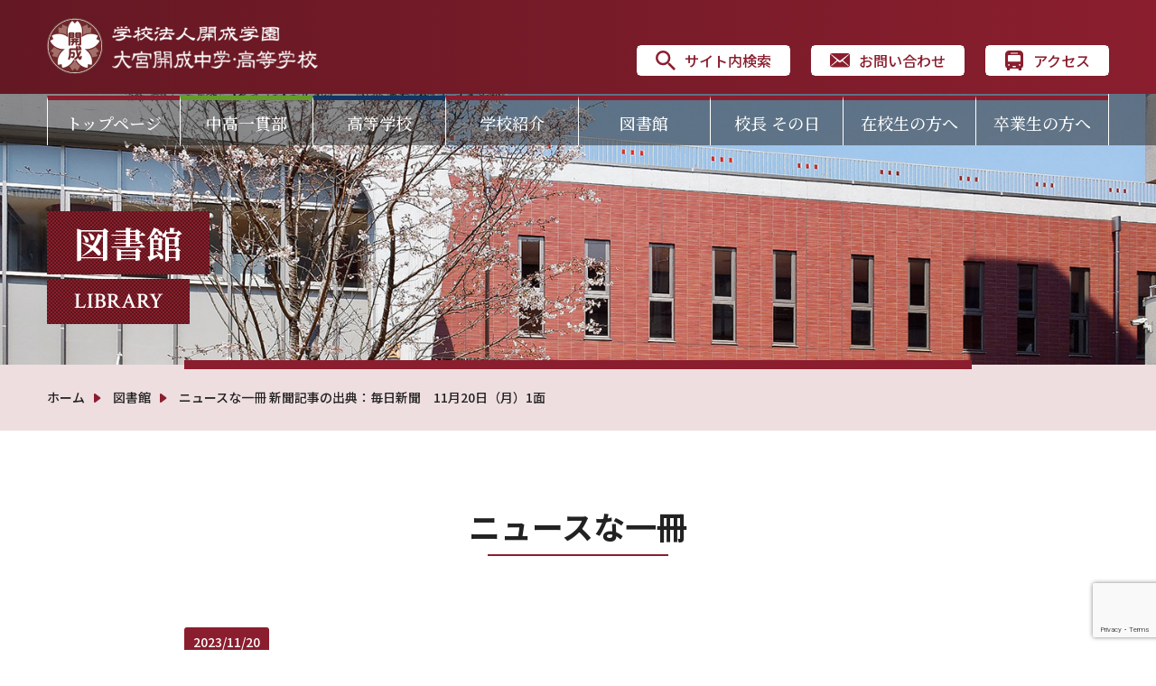

--- FILE ---
content_type: text/html; charset=UTF-8
request_url: https://www.omiyakaisei.jp/tosyo/%E6%96%B0%E8%81%9E%E8%A8%98%E4%BA%8B%E3%81%AE%E5%87%BA%E5%85%B8%EF%BC%9A%E6%AF%8E%E6%97%A5%E6%96%B0%E8%81%9E%E3%80%8011%E6%9C%8820%E6%97%A5%EF%BC%88%E6%9C%88%EF%BC%891%E9%9D%A2/
body_size: 60204
content:
<!doctype html>
<html lang="ja">
<head>
<meta name="viewport" content="width=device-width,user-scalable=no,maximum-scale=1">
<meta charset="UTF-8">
<meta name="format-detection" content="telephone=no">

<link rel="stylesheet" href="https://www.omiyakaisei.jp/assets/css/common.css?1768774395" />
<link rel="stylesheet" href="https://www.omiyakaisei.jp/assets/css/style.css?1768774395" />
<link rel="stylesheet" href="https://www.omiyakaisei.jp/assets/css/btn.css?1768774395" />
<link rel="stylesheet" href="https://www.omiyakaisei.jp/assets/css/form.css?1768774395" />
<link rel="stylesheet" type="text/css" href="https://www.omiyakaisei.jp/assets/lib/scroll-hint.css">
<link rel="stylesheet" media="screen and (max-width: 896px)" href="https://www.omiyakaisei.jp/assets/lib/drawer.css" type="text/css">
	<style>img:is([sizes="auto" i], [sizes^="auto," i]) { contain-intrinsic-size: 3000px 1500px }</style>
	
		<!-- All in One SEO 4.8.5 - aioseo.com -->
		<title>新聞記事の出典：毎日新聞 11月20日（月）1面 - 大宮開成中学・高等学校 - 夢を確かな形に - </title>
	<meta name="description" content="書名：「明日の火山学 地球のタイムスケールで考える」 著者名：神沼克伊 出版者：青土社" />
	<meta name="robots" content="max-image-preview:large" />
	<link rel="canonical" href="https://www.omiyakaisei.jp/tosyo/%e6%96%b0%e8%81%9e%e8%a8%98%e4%ba%8b%e3%81%ae%e5%87%ba%e5%85%b8%ef%bc%9a%e6%af%8e%e6%97%a5%e6%96%b0%e8%81%9e%e3%80%8011%e6%9c%8820%e6%97%a5%ef%bc%88%e6%9c%88%ef%bc%891%e9%9d%a2/" />
	<meta name="generator" content="All in One SEO (AIOSEO) 4.8.5" />
		<meta property="og:locale" content="ja_JP" />
		<meta property="og:site_name" content="大宮開成中学・高等学校　- 夢を確かな形に -　 - 国際感覚豊かな高い志をもつ21世紀のリーダーを育成します。" />
		<meta property="og:type" content="article" />
		<meta property="og:title" content="新聞記事の出典：毎日新聞 11月20日（月）1面 - 大宮開成中学・高等学校 - 夢を確かな形に - " />
		<meta property="og:description" content="書名：「明日の火山学 地球のタイムスケールで考える」 著者名：神沼克伊 出版者：青土社" />
		<meta property="og:url" content="https://www.omiyakaisei.jp/tosyo/%e6%96%b0%e8%81%9e%e8%a8%98%e4%ba%8b%e3%81%ae%e5%87%ba%e5%85%b8%ef%bc%9a%e6%af%8e%e6%97%a5%e6%96%b0%e8%81%9e%e3%80%8011%e6%9c%8820%e6%97%a5%ef%bc%88%e6%9c%88%ef%bc%891%e9%9d%a2/" />
		<meta property="article:published_time" content="2023-11-20T04:11:30+00:00" />
		<meta property="article:modified_time" content="2023-11-20T04:14:10+00:00" />
		<meta name="twitter:card" content="summary" />
		<meta name="twitter:title" content="新聞記事の出典：毎日新聞 11月20日（月）1面 - 大宮開成中学・高等学校 - 夢を確かな形に - " />
		<meta name="twitter:description" content="書名：「明日の火山学 地球のタイムスケールで考える」 著者名：神沼克伊 出版者：青土社" />
		<script type="application/ld+json" class="aioseo-schema">
			{"@context":"https:\/\/schema.org","@graph":[{"@type":"BreadcrumbList","@id":"https:\/\/www.omiyakaisei.jp\/tosyo\/%e6%96%b0%e8%81%9e%e8%a8%98%e4%ba%8b%e3%81%ae%e5%87%ba%e5%85%b8%ef%bc%9a%e6%af%8e%e6%97%a5%e6%96%b0%e8%81%9e%e3%80%8011%e6%9c%8820%e6%97%a5%ef%bc%88%e6%9c%88%ef%bc%891%e9%9d%a2\/#breadcrumblist","itemListElement":[{"@type":"ListItem","@id":"https:\/\/www.omiyakaisei.jp#listItem","position":1,"name":"\u30db\u30fc\u30e0","item":"https:\/\/www.omiyakaisei.jp","nextItem":{"@type":"ListItem","@id":"https:\/\/www.omiyakaisei.jp\/tosyo\/#listItem","name":"\u56f3\u66f8\u9928"}},{"@type":"ListItem","@id":"https:\/\/www.omiyakaisei.jp\/tosyo\/#listItem","position":2,"name":"\u56f3\u66f8\u9928","item":"https:\/\/www.omiyakaisei.jp\/tosyo\/","nextItem":{"@type":"ListItem","@id":"https:\/\/www.omiyakaisei.jp\/tosyo_cat\/newsbook\/#listItem","name":"\u30cb\u30e5\u30fc\u30b9\u306a\u4e00\u518a"},"previousItem":{"@type":"ListItem","@id":"https:\/\/www.omiyakaisei.jp#listItem","name":"\u30db\u30fc\u30e0"}},{"@type":"ListItem","@id":"https:\/\/www.omiyakaisei.jp\/tosyo_cat\/newsbook\/#listItem","position":3,"name":"\u30cb\u30e5\u30fc\u30b9\u306a\u4e00\u518a","item":"https:\/\/www.omiyakaisei.jp\/tosyo_cat\/newsbook\/","nextItem":{"@type":"ListItem","@id":"https:\/\/www.omiyakaisei.jp\/tosyo\/%e6%96%b0%e8%81%9e%e8%a8%98%e4%ba%8b%e3%81%ae%e5%87%ba%e5%85%b8%ef%bc%9a%e6%af%8e%e6%97%a5%e6%96%b0%e8%81%9e%e3%80%8011%e6%9c%8820%e6%97%a5%ef%bc%88%e6%9c%88%ef%bc%891%e9%9d%a2\/#listItem","name":"\u65b0\u805e\u8a18\u4e8b\u306e\u51fa\u5178\uff1a\u6bce\u65e5\u65b0\u805e\u300011\u670820\u65e5\uff08\u6708\uff091\u9762"},"previousItem":{"@type":"ListItem","@id":"https:\/\/www.omiyakaisei.jp\/tosyo\/#listItem","name":"\u56f3\u66f8\u9928"}},{"@type":"ListItem","@id":"https:\/\/www.omiyakaisei.jp\/tosyo\/%e6%96%b0%e8%81%9e%e8%a8%98%e4%ba%8b%e3%81%ae%e5%87%ba%e5%85%b8%ef%bc%9a%e6%af%8e%e6%97%a5%e6%96%b0%e8%81%9e%e3%80%8011%e6%9c%8820%e6%97%a5%ef%bc%88%e6%9c%88%ef%bc%891%e9%9d%a2\/#listItem","position":4,"name":"\u65b0\u805e\u8a18\u4e8b\u306e\u51fa\u5178\uff1a\u6bce\u65e5\u65b0\u805e\u300011\u670820\u65e5\uff08\u6708\uff091\u9762","previousItem":{"@type":"ListItem","@id":"https:\/\/www.omiyakaisei.jp\/tosyo_cat\/newsbook\/#listItem","name":"\u30cb\u30e5\u30fc\u30b9\u306a\u4e00\u518a"}}]},{"@type":"Organization","@id":"https:\/\/www.omiyakaisei.jp\/#organization","name":"\u5927\u5bae\u958b\u6210","description":"\u56fd\u969b\u611f\u899a\u8c4a\u304b\u306a\u9ad8\u3044\u5fd7\u3092\u3082\u306421\u4e16\u7d00\u306e\u30ea\u30fc\u30c0\u30fc\u3092\u80b2\u6210\u3057\u307e\u3059\u3002","url":"https:\/\/www.omiyakaisei.jp\/","logo":{"@type":"ImageObject","url":"https:\/\/www.omiyakaisei.jp\/wordpress\/wp-content\/uploads\/2023\/07\/\u6821\u7ae0112-112-Wordpress\u7528.png","@id":"https:\/\/www.omiyakaisei.jp\/tosyo\/%e6%96%b0%e8%81%9e%e8%a8%98%e4%ba%8b%e3%81%ae%e5%87%ba%e5%85%b8%ef%bc%9a%e6%af%8e%e6%97%a5%e6%96%b0%e8%81%9e%e3%80%8011%e6%9c%8820%e6%97%a5%ef%bc%88%e6%9c%88%ef%bc%891%e9%9d%a2\/#organizationLogo","width":112,"height":112},"image":{"@id":"https:\/\/www.omiyakaisei.jp\/tosyo\/%e6%96%b0%e8%81%9e%e8%a8%98%e4%ba%8b%e3%81%ae%e5%87%ba%e5%85%b8%ef%bc%9a%e6%af%8e%e6%97%a5%e6%96%b0%e8%81%9e%e3%80%8011%e6%9c%8820%e6%97%a5%ef%bc%88%e6%9c%88%ef%bc%891%e9%9d%a2\/#organizationLogo"}},{"@type":"WebPage","@id":"https:\/\/www.omiyakaisei.jp\/tosyo\/%e6%96%b0%e8%81%9e%e8%a8%98%e4%ba%8b%e3%81%ae%e5%87%ba%e5%85%b8%ef%bc%9a%e6%af%8e%e6%97%a5%e6%96%b0%e8%81%9e%e3%80%8011%e6%9c%8820%e6%97%a5%ef%bc%88%e6%9c%88%ef%bc%891%e9%9d%a2\/#webpage","url":"https:\/\/www.omiyakaisei.jp\/tosyo\/%e6%96%b0%e8%81%9e%e8%a8%98%e4%ba%8b%e3%81%ae%e5%87%ba%e5%85%b8%ef%bc%9a%e6%af%8e%e6%97%a5%e6%96%b0%e8%81%9e%e3%80%8011%e6%9c%8820%e6%97%a5%ef%bc%88%e6%9c%88%ef%bc%891%e9%9d%a2\/","name":"\u65b0\u805e\u8a18\u4e8b\u306e\u51fa\u5178\uff1a\u6bce\u65e5\u65b0\u805e 11\u670820\u65e5\uff08\u6708\uff091\u9762 - \u5927\u5bae\u958b\u6210\u4e2d\u5b66\u30fb\u9ad8\u7b49\u5b66\u6821 - \u5922\u3092\u78ba\u304b\u306a\u5f62\u306b -","description":"\u66f8\u540d\uff1a\u300c\u660e\u65e5\u306e\u706b\u5c71\u5b66 \u5730\u7403\u306e\u30bf\u30a4\u30e0\u30b9\u30b1\u30fc\u30eb\u3067\u8003\u3048\u308b\u300d \u8457\u8005\u540d\uff1a\u795e\u6cbc\u514b\u4f0a \u51fa\u7248\u8005\uff1a\u9752\u571f\u793e","inLanguage":"ja","isPartOf":{"@id":"https:\/\/www.omiyakaisei.jp\/#website"},"breadcrumb":{"@id":"https:\/\/www.omiyakaisei.jp\/tosyo\/%e6%96%b0%e8%81%9e%e8%a8%98%e4%ba%8b%e3%81%ae%e5%87%ba%e5%85%b8%ef%bc%9a%e6%af%8e%e6%97%a5%e6%96%b0%e8%81%9e%e3%80%8011%e6%9c%8820%e6%97%a5%ef%bc%88%e6%9c%88%ef%bc%891%e9%9d%a2\/#breadcrumblist"},"datePublished":"2023-11-20T13:11:30+09:00","dateModified":"2023-11-20T13:14:10+09:00"},{"@type":"WebSite","@id":"https:\/\/www.omiyakaisei.jp\/#website","url":"https:\/\/www.omiyakaisei.jp\/","name":"\u5927\u5bae\u958b\u6210\u4e2d\u5b66\u30fb\u9ad8\u7b49\u5b66\u6821\u3000- \u5922\u3092\u78ba\u304b\u306a\u5f62\u306b -\u3000","alternateName":"\u5927\u5bae\u958b\u6210\u4e2d\u5b66\u30fb\u9ad8\u7b49\u5b66\u6821","description":"\u56fd\u969b\u611f\u899a\u8c4a\u304b\u306a\u9ad8\u3044\u5fd7\u3092\u3082\u306421\u4e16\u7d00\u306e\u30ea\u30fc\u30c0\u30fc\u3092\u80b2\u6210\u3057\u307e\u3059\u3002","inLanguage":"ja","publisher":{"@id":"https:\/\/www.omiyakaisei.jp\/#organization"}}]}
		</script>
		<!-- All in One SEO -->

<link rel='dns-prefetch' href='//cdnjs.cloudflare.com' />
<script type="text/javascript">
/* <![CDATA[ */
window._wpemojiSettings = {"baseUrl":"https:\/\/s.w.org\/images\/core\/emoji\/16.0.1\/72x72\/","ext":".png","svgUrl":"https:\/\/s.w.org\/images\/core\/emoji\/16.0.1\/svg\/","svgExt":".svg","source":{"concatemoji":"https:\/\/www.omiyakaisei.jp\/wordpress\/wp-includes\/js\/wp-emoji-release.min.js?ver=6.8.3"}};
/*! This file is auto-generated */
!function(s,n){var o,i,e;function c(e){try{var t={supportTests:e,timestamp:(new Date).valueOf()};sessionStorage.setItem(o,JSON.stringify(t))}catch(e){}}function p(e,t,n){e.clearRect(0,0,e.canvas.width,e.canvas.height),e.fillText(t,0,0);var t=new Uint32Array(e.getImageData(0,0,e.canvas.width,e.canvas.height).data),a=(e.clearRect(0,0,e.canvas.width,e.canvas.height),e.fillText(n,0,0),new Uint32Array(e.getImageData(0,0,e.canvas.width,e.canvas.height).data));return t.every(function(e,t){return e===a[t]})}function u(e,t){e.clearRect(0,0,e.canvas.width,e.canvas.height),e.fillText(t,0,0);for(var n=e.getImageData(16,16,1,1),a=0;a<n.data.length;a++)if(0!==n.data[a])return!1;return!0}function f(e,t,n,a){switch(t){case"flag":return n(e,"\ud83c\udff3\ufe0f\u200d\u26a7\ufe0f","\ud83c\udff3\ufe0f\u200b\u26a7\ufe0f")?!1:!n(e,"\ud83c\udde8\ud83c\uddf6","\ud83c\udde8\u200b\ud83c\uddf6")&&!n(e,"\ud83c\udff4\udb40\udc67\udb40\udc62\udb40\udc65\udb40\udc6e\udb40\udc67\udb40\udc7f","\ud83c\udff4\u200b\udb40\udc67\u200b\udb40\udc62\u200b\udb40\udc65\u200b\udb40\udc6e\u200b\udb40\udc67\u200b\udb40\udc7f");case"emoji":return!a(e,"\ud83e\udedf")}return!1}function g(e,t,n,a){var r="undefined"!=typeof WorkerGlobalScope&&self instanceof WorkerGlobalScope?new OffscreenCanvas(300,150):s.createElement("canvas"),o=r.getContext("2d",{willReadFrequently:!0}),i=(o.textBaseline="top",o.font="600 32px Arial",{});return e.forEach(function(e){i[e]=t(o,e,n,a)}),i}function t(e){var t=s.createElement("script");t.src=e,t.defer=!0,s.head.appendChild(t)}"undefined"!=typeof Promise&&(o="wpEmojiSettingsSupports",i=["flag","emoji"],n.supports={everything:!0,everythingExceptFlag:!0},e=new Promise(function(e){s.addEventListener("DOMContentLoaded",e,{once:!0})}),new Promise(function(t){var n=function(){try{var e=JSON.parse(sessionStorage.getItem(o));if("object"==typeof e&&"number"==typeof e.timestamp&&(new Date).valueOf()<e.timestamp+604800&&"object"==typeof e.supportTests)return e.supportTests}catch(e){}return null}();if(!n){if("undefined"!=typeof Worker&&"undefined"!=typeof OffscreenCanvas&&"undefined"!=typeof URL&&URL.createObjectURL&&"undefined"!=typeof Blob)try{var e="postMessage("+g.toString()+"("+[JSON.stringify(i),f.toString(),p.toString(),u.toString()].join(",")+"));",a=new Blob([e],{type:"text/javascript"}),r=new Worker(URL.createObjectURL(a),{name:"wpTestEmojiSupports"});return void(r.onmessage=function(e){c(n=e.data),r.terminate(),t(n)})}catch(e){}c(n=g(i,f,p,u))}t(n)}).then(function(e){for(var t in e)n.supports[t]=e[t],n.supports.everything=n.supports.everything&&n.supports[t],"flag"!==t&&(n.supports.everythingExceptFlag=n.supports.everythingExceptFlag&&n.supports[t]);n.supports.everythingExceptFlag=n.supports.everythingExceptFlag&&!n.supports.flag,n.DOMReady=!1,n.readyCallback=function(){n.DOMReady=!0}}).then(function(){return e}).then(function(){var e;n.supports.everything||(n.readyCallback(),(e=n.source||{}).concatemoji?t(e.concatemoji):e.wpemoji&&e.twemoji&&(t(e.twemoji),t(e.wpemoji)))}))}((window,document),window._wpemojiSettings);
/* ]]> */
</script>
<style id='wp-emoji-styles-inline-css' type='text/css'>

	img.wp-smiley, img.emoji {
		display: inline !important;
		border: none !important;
		box-shadow: none !important;
		height: 1em !important;
		width: 1em !important;
		margin: 0 0.07em !important;
		vertical-align: -0.1em !important;
		background: none !important;
		padding: 0 !important;
	}
</style>
<link rel='stylesheet' id='wp-block-library-css' href='https://www.omiyakaisei.jp/wordpress/wp-includes/css/dist/block-library/style.min.css?ver=6.8.3' type='text/css' media='all' />
<style id='classic-theme-styles-inline-css' type='text/css'>
/*! This file is auto-generated */
.wp-block-button__link{color:#fff;background-color:#32373c;border-radius:9999px;box-shadow:none;text-decoration:none;padding:calc(.667em + 2px) calc(1.333em + 2px);font-size:1.125em}.wp-block-file__button{background:#32373c;color:#fff;text-decoration:none}
</style>
<style id='global-styles-inline-css' type='text/css'>
:root{--wp--preset--aspect-ratio--square: 1;--wp--preset--aspect-ratio--4-3: 4/3;--wp--preset--aspect-ratio--3-4: 3/4;--wp--preset--aspect-ratio--3-2: 3/2;--wp--preset--aspect-ratio--2-3: 2/3;--wp--preset--aspect-ratio--16-9: 16/9;--wp--preset--aspect-ratio--9-16: 9/16;--wp--preset--color--black: #000000;--wp--preset--color--cyan-bluish-gray: #abb8c3;--wp--preset--color--white: #ffffff;--wp--preset--color--pale-pink: #f78da7;--wp--preset--color--vivid-red: #cf2e2e;--wp--preset--color--luminous-vivid-orange: #ff6900;--wp--preset--color--luminous-vivid-amber: #fcb900;--wp--preset--color--light-green-cyan: #7bdcb5;--wp--preset--color--vivid-green-cyan: #00d084;--wp--preset--color--pale-cyan-blue: #8ed1fc;--wp--preset--color--vivid-cyan-blue: #0693e3;--wp--preset--color--vivid-purple: #9b51e0;--wp--preset--gradient--vivid-cyan-blue-to-vivid-purple: linear-gradient(135deg,rgba(6,147,227,1) 0%,rgb(155,81,224) 100%);--wp--preset--gradient--light-green-cyan-to-vivid-green-cyan: linear-gradient(135deg,rgb(122,220,180) 0%,rgb(0,208,130) 100%);--wp--preset--gradient--luminous-vivid-amber-to-luminous-vivid-orange: linear-gradient(135deg,rgba(252,185,0,1) 0%,rgba(255,105,0,1) 100%);--wp--preset--gradient--luminous-vivid-orange-to-vivid-red: linear-gradient(135deg,rgba(255,105,0,1) 0%,rgb(207,46,46) 100%);--wp--preset--gradient--very-light-gray-to-cyan-bluish-gray: linear-gradient(135deg,rgb(238,238,238) 0%,rgb(169,184,195) 100%);--wp--preset--gradient--cool-to-warm-spectrum: linear-gradient(135deg,rgb(74,234,220) 0%,rgb(151,120,209) 20%,rgb(207,42,186) 40%,rgb(238,44,130) 60%,rgb(251,105,98) 80%,rgb(254,248,76) 100%);--wp--preset--gradient--blush-light-purple: linear-gradient(135deg,rgb(255,206,236) 0%,rgb(152,150,240) 100%);--wp--preset--gradient--blush-bordeaux: linear-gradient(135deg,rgb(254,205,165) 0%,rgb(254,45,45) 50%,rgb(107,0,62) 100%);--wp--preset--gradient--luminous-dusk: linear-gradient(135deg,rgb(255,203,112) 0%,rgb(199,81,192) 50%,rgb(65,88,208) 100%);--wp--preset--gradient--pale-ocean: linear-gradient(135deg,rgb(255,245,203) 0%,rgb(182,227,212) 50%,rgb(51,167,181) 100%);--wp--preset--gradient--electric-grass: linear-gradient(135deg,rgb(202,248,128) 0%,rgb(113,206,126) 100%);--wp--preset--gradient--midnight: linear-gradient(135deg,rgb(2,3,129) 0%,rgb(40,116,252) 100%);--wp--preset--font-size--small: 13px;--wp--preset--font-size--medium: 20px;--wp--preset--font-size--large: 36px;--wp--preset--font-size--x-large: 42px;--wp--preset--spacing--20: 0.44rem;--wp--preset--spacing--30: 0.67rem;--wp--preset--spacing--40: 1rem;--wp--preset--spacing--50: 1.5rem;--wp--preset--spacing--60: 2.25rem;--wp--preset--spacing--70: 3.38rem;--wp--preset--spacing--80: 5.06rem;--wp--preset--shadow--natural: 6px 6px 9px rgba(0, 0, 0, 0.2);--wp--preset--shadow--deep: 12px 12px 50px rgba(0, 0, 0, 0.4);--wp--preset--shadow--sharp: 6px 6px 0px rgba(0, 0, 0, 0.2);--wp--preset--shadow--outlined: 6px 6px 0px -3px rgba(255, 255, 255, 1), 6px 6px rgba(0, 0, 0, 1);--wp--preset--shadow--crisp: 6px 6px 0px rgba(0, 0, 0, 1);}:where(.is-layout-flex){gap: 0.5em;}:where(.is-layout-grid){gap: 0.5em;}body .is-layout-flex{display: flex;}.is-layout-flex{flex-wrap: wrap;align-items: center;}.is-layout-flex > :is(*, div){margin: 0;}body .is-layout-grid{display: grid;}.is-layout-grid > :is(*, div){margin: 0;}:where(.wp-block-columns.is-layout-flex){gap: 2em;}:where(.wp-block-columns.is-layout-grid){gap: 2em;}:where(.wp-block-post-template.is-layout-flex){gap: 1.25em;}:where(.wp-block-post-template.is-layout-grid){gap: 1.25em;}.has-black-color{color: var(--wp--preset--color--black) !important;}.has-cyan-bluish-gray-color{color: var(--wp--preset--color--cyan-bluish-gray) !important;}.has-white-color{color: var(--wp--preset--color--white) !important;}.has-pale-pink-color{color: var(--wp--preset--color--pale-pink) !important;}.has-vivid-red-color{color: var(--wp--preset--color--vivid-red) !important;}.has-luminous-vivid-orange-color{color: var(--wp--preset--color--luminous-vivid-orange) !important;}.has-luminous-vivid-amber-color{color: var(--wp--preset--color--luminous-vivid-amber) !important;}.has-light-green-cyan-color{color: var(--wp--preset--color--light-green-cyan) !important;}.has-vivid-green-cyan-color{color: var(--wp--preset--color--vivid-green-cyan) !important;}.has-pale-cyan-blue-color{color: var(--wp--preset--color--pale-cyan-blue) !important;}.has-vivid-cyan-blue-color{color: var(--wp--preset--color--vivid-cyan-blue) !important;}.has-vivid-purple-color{color: var(--wp--preset--color--vivid-purple) !important;}.has-black-background-color{background-color: var(--wp--preset--color--black) !important;}.has-cyan-bluish-gray-background-color{background-color: var(--wp--preset--color--cyan-bluish-gray) !important;}.has-white-background-color{background-color: var(--wp--preset--color--white) !important;}.has-pale-pink-background-color{background-color: var(--wp--preset--color--pale-pink) !important;}.has-vivid-red-background-color{background-color: var(--wp--preset--color--vivid-red) !important;}.has-luminous-vivid-orange-background-color{background-color: var(--wp--preset--color--luminous-vivid-orange) !important;}.has-luminous-vivid-amber-background-color{background-color: var(--wp--preset--color--luminous-vivid-amber) !important;}.has-light-green-cyan-background-color{background-color: var(--wp--preset--color--light-green-cyan) !important;}.has-vivid-green-cyan-background-color{background-color: var(--wp--preset--color--vivid-green-cyan) !important;}.has-pale-cyan-blue-background-color{background-color: var(--wp--preset--color--pale-cyan-blue) !important;}.has-vivid-cyan-blue-background-color{background-color: var(--wp--preset--color--vivid-cyan-blue) !important;}.has-vivid-purple-background-color{background-color: var(--wp--preset--color--vivid-purple) !important;}.has-black-border-color{border-color: var(--wp--preset--color--black) !important;}.has-cyan-bluish-gray-border-color{border-color: var(--wp--preset--color--cyan-bluish-gray) !important;}.has-white-border-color{border-color: var(--wp--preset--color--white) !important;}.has-pale-pink-border-color{border-color: var(--wp--preset--color--pale-pink) !important;}.has-vivid-red-border-color{border-color: var(--wp--preset--color--vivid-red) !important;}.has-luminous-vivid-orange-border-color{border-color: var(--wp--preset--color--luminous-vivid-orange) !important;}.has-luminous-vivid-amber-border-color{border-color: var(--wp--preset--color--luminous-vivid-amber) !important;}.has-light-green-cyan-border-color{border-color: var(--wp--preset--color--light-green-cyan) !important;}.has-vivid-green-cyan-border-color{border-color: var(--wp--preset--color--vivid-green-cyan) !important;}.has-pale-cyan-blue-border-color{border-color: var(--wp--preset--color--pale-cyan-blue) !important;}.has-vivid-cyan-blue-border-color{border-color: var(--wp--preset--color--vivid-cyan-blue) !important;}.has-vivid-purple-border-color{border-color: var(--wp--preset--color--vivid-purple) !important;}.has-vivid-cyan-blue-to-vivid-purple-gradient-background{background: var(--wp--preset--gradient--vivid-cyan-blue-to-vivid-purple) !important;}.has-light-green-cyan-to-vivid-green-cyan-gradient-background{background: var(--wp--preset--gradient--light-green-cyan-to-vivid-green-cyan) !important;}.has-luminous-vivid-amber-to-luminous-vivid-orange-gradient-background{background: var(--wp--preset--gradient--luminous-vivid-amber-to-luminous-vivid-orange) !important;}.has-luminous-vivid-orange-to-vivid-red-gradient-background{background: var(--wp--preset--gradient--luminous-vivid-orange-to-vivid-red) !important;}.has-very-light-gray-to-cyan-bluish-gray-gradient-background{background: var(--wp--preset--gradient--very-light-gray-to-cyan-bluish-gray) !important;}.has-cool-to-warm-spectrum-gradient-background{background: var(--wp--preset--gradient--cool-to-warm-spectrum) !important;}.has-blush-light-purple-gradient-background{background: var(--wp--preset--gradient--blush-light-purple) !important;}.has-blush-bordeaux-gradient-background{background: var(--wp--preset--gradient--blush-bordeaux) !important;}.has-luminous-dusk-gradient-background{background: var(--wp--preset--gradient--luminous-dusk) !important;}.has-pale-ocean-gradient-background{background: var(--wp--preset--gradient--pale-ocean) !important;}.has-electric-grass-gradient-background{background: var(--wp--preset--gradient--electric-grass) !important;}.has-midnight-gradient-background{background: var(--wp--preset--gradient--midnight) !important;}.has-small-font-size{font-size: var(--wp--preset--font-size--small) !important;}.has-medium-font-size{font-size: var(--wp--preset--font-size--medium) !important;}.has-large-font-size{font-size: var(--wp--preset--font-size--large) !important;}.has-x-large-font-size{font-size: var(--wp--preset--font-size--x-large) !important;}
:where(.wp-block-post-template.is-layout-flex){gap: 1.25em;}:where(.wp-block-post-template.is-layout-grid){gap: 1.25em;}
:where(.wp-block-columns.is-layout-flex){gap: 2em;}:where(.wp-block-columns.is-layout-grid){gap: 2em;}
:root :where(.wp-block-pullquote){font-size: 1.5em;line-height: 1.6;}
</style>
<link rel='stylesheet' id='contact-form-7-css' href='https://www.omiyakaisei.jp/wordpress/wp-content/plugins/contact-form-7/includes/css/styles.css?ver=6.1' type='text/css' media='all' />
<link rel='stylesheet' id='wp-pagenavi-css' href='https://www.omiyakaisei.jp/wordpress/wp-content/plugins/wp-pagenavi/pagenavi-css.css?ver=2.70' type='text/css' media='all' />
<script type="text/javascript" src="https://cdnjs.cloudflare.com/ajax/libs/jquery/1.11.3/jquery.min.js?ver=6.8.3" id="jquery-js"></script>
<link rel="https://api.w.org/" href="https://www.omiyakaisei.jp/wp-json/" /><link rel="EditURI" type="application/rsd+xml" title="RSD" href="https://www.omiyakaisei.jp/wordpress/xmlrpc.php?rsd" />
<link rel='shortlink' href='https://www.omiyakaisei.jp/?p=34565' />
<link rel="alternate" title="oEmbed (JSON)" type="application/json+oembed" href="https://www.omiyakaisei.jp/wp-json/oembed/1.0/embed?url=https%3A%2F%2Fwww.omiyakaisei.jp%2Ftosyo%2F%25e6%2596%25b0%25e8%2581%259e%25e8%25a8%2598%25e4%25ba%258b%25e3%2581%25ae%25e5%2587%25ba%25e5%2585%25b8%25ef%25bc%259a%25e6%25af%258e%25e6%2597%25a5%25e6%2596%25b0%25e8%2581%259e%25e3%2580%258011%25e6%259c%258820%25e6%2597%25a5%25ef%25bc%2588%25e6%259c%2588%25ef%25bc%25891%25e9%259d%25a2%2F" />
<link rel="alternate" title="oEmbed (XML)" type="text/xml+oembed" href="https://www.omiyakaisei.jp/wp-json/oembed/1.0/embed?url=https%3A%2F%2Fwww.omiyakaisei.jp%2Ftosyo%2F%25e6%2596%25b0%25e8%2581%259e%25e8%25a8%2598%25e4%25ba%258b%25e3%2581%25ae%25e5%2587%25ba%25e5%2585%25b8%25ef%25bc%259a%25e6%25af%258e%25e6%2597%25a5%25e6%2596%25b0%25e8%2581%259e%25e3%2580%258011%25e6%259c%258820%25e6%2597%25a5%25ef%25bc%2588%25e6%259c%2588%25ef%25bc%25891%25e9%259d%25a2%2F&#038;format=xml" />
<style type="text/css">
.no-js .native-lazyload-js-fallback {
	display: none;
}
</style>
		<link rel="icon" href="https://www.omiyakaisei.jp/wordpress/wp-content/uploads/2015/02/cropped-pic1-32x32.jpg" sizes="32x32" />
<link rel="icon" href="https://www.omiyakaisei.jp/wordpress/wp-content/uploads/2015/02/cropped-pic1-192x192.jpg" sizes="192x192" />
<link rel="apple-touch-icon" href="https://www.omiyakaisei.jp/wordpress/wp-content/uploads/2015/02/cropped-pic1-180x180.jpg" />
<meta name="msapplication-TileImage" content="https://www.omiyakaisei.jp/wordpress/wp-content/uploads/2015/02/cropped-pic1-270x270.jpg" />
<script src="https://cdnjs.cloudflare.com/ajax/libs/iScroll/5.2.0/iscroll.min.js"></script>
<script src="https://cdnjs.cloudflare.com/ajax/libs/twitter-bootstrap/3.3.7/js/bootstrap.min.js"></script>
<script type="text/javascript" src="https://www.omiyakaisei.jp/assets/lib/jquery.smoothScroll.js"></script>
<script type="text/javascript" src="https://www.omiyakaisei.jp/assets/lib/drawer.min.js"></script>
<script type="text/javascript" src="https://www.omiyakaisei.jp/assets/lib/imgLiquid-min.js"></script>
<script type="text/javascript" src="https://www.omiyakaisei.jp/assets/lib/jquery.easing.min.js"></script>
<script type="text/javascript" src="https://www.omiyakaisei.jp/assets/lib/jquery.matchHeight.js"></script>
<script src="https://www.omiyakaisei.jp/assets/lib/doubletaptogo.js"></script>
<script type="text/javascript" src="https://www.omiyakaisei.jp/assets/lib/common.js"></script>

<script>
  (function(i,s,o,g,r,a,m){i['GoogleAnalyticsObject']=r;i[r]=i[r]||function(){
  (i[r].q=i[r].q||[]).push(arguments)},i[r].l=1*new Date();a=s.createElement(o),
  m=s.getElementsByTagName(o)[0];a.async=1;a.src=g;m.parentNode.insertBefore(a,m)
  })(window,document,'script','//www.google-analytics.com/analytics.js','ga');

  ga('create', 'UA-57857414-1', 'auto');
  ga('send', 'pageview');

</script>
	
</head>

<body class="drawer drawer--top" id="cmn">
	
<div id="spnav">
	<button type="button" class="drawer-toggle drawer-hamburger">
		<span class="sr-only">toggle navigation</span>
		<span class="drawer-hamburger-icon mb25"></span>
	</button>
	<nav class="drawer-nav" role="navigation">
		<ul class="drawer-menu txt14">
		<li><a class="drawer-menu-item" href="https://www.omiyakaisei.jp/">トップページ</a></li><li><a class="drawer-menu-item" href="https://www.omiyakaisei.jp/jshs/">中高一貫部</a></li><li><a class="drawer-menu-item" href="https://www.omiyakaisei.jp/hs/">高等学校</a></li><li><a class="drawer-menu-item" href="https://www.omiyakaisei.jp/profile/">学校紹介</a><ul class="drawer-dropdown-menu"><li><a class="drawer-dropdown-menu-item" href="https://www.omiyakaisei.jp/profile/">学校概要</a></li><li><a class="drawer-dropdown-menu-item" href="https://www.omiyakaisei.jp/school_policy/">スクールポリシー</a></li><li><a class="drawer-dropdown-menu-item" href="https://www.omiyakaisei.jp/campus_map/">施設紹介</a></li><li><a class="drawer-dropdown-menu-item" href="https://www.omiyakaisei.jp/bosai/">防災対応</a></li><li><a class="drawer-dropdown-menu-item" href="https://www.omiyakaisei.jp/aichiwa_lecture/">愛知和講演</a></li></ul></li><li><a class="drawer-menu-item" href="https://www.omiyakaisei.jp/tosyo/">図書館</a><ul class="drawer-dropdown-menu"><li><a class="drawer-dropdown-menu-item" href="https://www.omiyakaisei.jp/tosyo/">図書館について</a></li><li><a class="drawer-dropdown-menu-item" href="https://www.lib-eye.net/omiyakaisei/">蔵書検索とお知らせ</a></li><li><a class="drawer-dropdown-menu-item" href="https://web.d-library.jp/omkelib/g0101/top/">電子図書館</a></li><li><a class="drawer-dropdown-menu-item" href="https://forms.gle/BvBpifMMuM46Npby8">オンラインリクエスト</a></li><li><a class="drawer-dropdown-menu-item" href="https://www.omiyakaisei.jp/other/zaiko/pdf/lib/sc-tosyokan.pdf">図書室開館時間</a></li><li><a class="drawer-dropdown-menu-item" href="https://www.omiyakaisei.jp/other/zaiko/pdf/lib/sc-jisyusitu.pdf">自習室利用日程</a></li><li><a class="drawer-dropdown-menu-item" href="https://www.lib-eye.net/omiyakaisei/info_list">司書のつぶやき</a></li><li><a class="drawer-dropdown-menu-item" href="https://yomidas-school.yomiuri.co.jp/login">ヨミダススクール</a></li></ul></li><li><a class="drawer-menu-item" href="https://www.omiyakaisei.jp/column/">校長 その日</a></li><li><a class="drawer-menu-item" href="/other/zaiko/z_zaikonews.php">在校生の方へ</a><ul class="drawer-dropdown-menu"><li><a class="drawer-dropdown-menu-item" href="/other/zaiko/z_zaikonews.php">お知らせ</a></li><li><a class="drawer-dropdown-menu-item" href="/other/zaiko/z_notification.php">届出関係</a></li><li><a class="drawer-dropdown-menu-item" href="/other/zaiko/z_schoolarship.php">奨学金関係</a></li><li><a class="drawer-dropdown-menu-item" href="https://www.omiyakaisei.jp/other/zaiko/pdf/lib/sc-tosyokan.pdf">図書室開館時間</a></li><li><a class="drawer-dropdown-menu-item" href="https://www.omiyakaisei.jp/other/zaiko/pdf/lib/sc-jisyusitu.pdf">自習室利用日程</a></li><li><a class="drawer-dropdown-menu-item" href="https://www.omiyakaisei.jp/other/info/z_hoken.php">保健室より</a></li><li><a class="drawer-dropdown-menu-item" href="https://www.omiyakaisei.jp/other/info/z_jimu.php">事務室より</a></li><li><a class="drawer-dropdown-menu-item" href="https://www.omiyakaisei.jp/other/info/z_lunch.php">ランチ情報</a></li></ul></li><li><a class="drawer-menu-item" href="https://www.omiyakaisei.jp/sotugyo/">卒業生の方へ</a><ul class="drawer-dropdown-menu"><li><a class="drawer-dropdown-menu-item" href="https://www.omiyakaisei.jp/sotugyo/">証明書発行</a></li><li><a class="drawer-dropdown-menu-item" href="https://www.omiyakaisei.jp/sotugyo/#kyoiku">教育実習</a></li></ul></li>		</ul>
	</nav>
</div>

<header id="header">
	<div class="container txt14">
		<div class="mlr cf">
			<h1 class="logo"><a href="https://www.omiyakaisei.jp/"><img src="https://www.omiyakaisei.jp/assets/img/cmn/logo_wh.png" alt="大宮開成中学・高等学校"/></a></h1>
			<ul class="headNav">
				<li><a href="https://www.omiyakaisei.jp/search/"><span><img src="https://www.omiyakaisei.jp/assets/img/cmn/icon_search.svg" alt="サイト内検索"/></span>サイト内検索</a></li>
				<li><a href="https://www.omiyakaisei.jp/info/"><span><img src="https://www.omiyakaisei.jp/assets/img/cmn/icon_mail.svg" alt="お問い合わせ"/></span>お問い合わせ</a></li>
				<li><a href="https://www.omiyakaisei.jp/access/"><span><img src="https://www.omiyakaisei.jp/assets/img/cmn/icon_access.svg" alt="アクセス"/></span>アクセス</a></li>
			</ul>
		</div>
	</div>
</header>
	
<section id="gnav">
	<div class="container">
		<div class="mlr">
			<ul class="gnav">
				<div class="menu-cmnhead-container"><ul id="menu-cmnhead" class="menu"><li id="menu-item-15289" class="mincho bdrRD menu-item menu-item-type-custom menu-item-object-custom menu-item-home menu-item-15289"><a href="https://www.omiyakaisei.jp/">トップページ</a></li>
<li id="menu-item-15290" class="mincho bdrGR menu-item menu-item-type-post_type menu-item-object-page menu-item-15290"><a href="https://www.omiyakaisei.jp/jshs/">中高一貫部</a></li>
<li id="menu-item-15291" class="mincho bdrDBL menu-item menu-item-type-post_type menu-item-object-page menu-item-15291"><a href="https://www.omiyakaisei.jp/hs/">高等学校</a></li>
<li id="menu-item-15292" class="mincho bdrRD menu-item menu-item-type-post_type menu-item-object-page menu-item-has-children menu-item-15292"><a href="https://www.omiyakaisei.jp/profile/">学校紹介</a>
<ul class="sub-menu">
	<li id="menu-item-15294" class="menu-item menu-item-type-post_type menu-item-object-page menu-item-15294"><a href="https://www.omiyakaisei.jp/profile/">学校概要</a></li>
	<li id="menu-item-22635" class="menu-item menu-item-type-post_type menu-item-object-page menu-item-22635"><a href="https://www.omiyakaisei.jp/school_policy/">スクールポリシー</a></li>
	<li id="menu-item-15293" class="menu-item menu-item-type-post_type menu-item-object-page menu-item-15293"><a href="https://www.omiyakaisei.jp/campus_map/">施設紹介</a></li>
	<li id="menu-item-15295" class="menu-item menu-item-type-post_type menu-item-object-page menu-item-15295"><a href="https://www.omiyakaisei.jp/bosai/">防災対応</a></li>
	<li id="menu-item-36183" class="menu-item menu-item-type-post_type menu-item-object-page menu-item-36183"><a href="https://www.omiyakaisei.jp/aichiwa_lecture/">愛知和講演</a></li>
</ul>
</li>
<li id="menu-item-15297" class="mincho bdrRD menu-item menu-item-type-custom menu-item-object-custom menu-item-has-children menu-item-15297"><a href="https://www.omiyakaisei.jp/tosyo/">図書館</a>
<ul class="sub-menu">
	<li id="menu-item-15298" class="menu-item menu-item-type-custom menu-item-object-custom menu-item-15298"><a href="https://www.omiyakaisei.jp/tosyo/">図書館について</a></li>
	<li id="menu-item-17196" class="menu-item menu-item-type-custom menu-item-object-custom menu-item-17196"><a target="_blank" href="https://www.lib-eye.net/omiyakaisei/">蔵書検索とお知らせ</a></li>
	<li id="menu-item-21892" class="menu-item menu-item-type-custom menu-item-object-custom menu-item-21892"><a target="_blank" href="https://web.d-library.jp/omkelib/g0101/top/">電子図書館</a></li>
	<li id="menu-item-29244" class="menu-item menu-item-type-custom menu-item-object-custom menu-item-29244"><a target="_blank" href="https://forms.gle/BvBpifMMuM46Npby8">オンラインリクエスト</a></li>
	<li id="menu-item-15299" class="menu-item menu-item-type-custom menu-item-object-custom menu-item-15299"><a target="_blank" href="https://www.omiyakaisei.jp/other/zaiko/pdf/lib/sc-tosyokan.pdf">図書室開館時間</a></li>
	<li id="menu-item-15300" class="menu-item menu-item-type-custom menu-item-object-custom menu-item-15300"><a target="_blank" href="https://www.omiyakaisei.jp/other/zaiko/pdf/lib/sc-jisyusitu.pdf">自習室利用日程</a></li>
	<li id="menu-item-17903" class="menu-item menu-item-type-custom menu-item-object-custom menu-item-17903"><a target="_blank" href="https://www.lib-eye.net/omiyakaisei/info_list">司書のつぶやき</a></li>
	<li id="menu-item-43362" class="menu-item menu-item-type-custom menu-item-object-custom menu-item-43362"><a target="_blank" href="https://yomidas-school.yomiuri.co.jp/login">ヨミダススクール</a></li>
</ul>
</li>
<li id="menu-item-15301" class="mincho bdrRD menu-item menu-item-type-custom menu-item-object-custom menu-item-15301"><a href="https://www.omiyakaisei.jp/column/">校長 その日</a></li>
<li id="menu-item-17090" class="mincho bdrRD menu-item menu-item-type-custom menu-item-object-custom menu-item-has-children menu-item-17090"><a href="/other/zaiko/z_zaikonews.php">在校生の方へ</a>
<ul class="sub-menu">
	<li id="menu-item-15307" class="menu-item menu-item-type-custom menu-item-object-custom menu-item-15307"><a href="/other/zaiko/z_zaikonews.php">お知らせ</a></li>
	<li id="menu-item-17091" class="menu-item menu-item-type-custom menu-item-object-custom menu-item-17091"><a href="/other/zaiko/z_notification.php">届出関係</a></li>
	<li id="menu-item-17093" class="menu-item menu-item-type-custom menu-item-object-custom menu-item-17093"><a href="/other/zaiko/z_schoolarship.php">奨学金関係</a></li>
	<li id="menu-item-43760" class="menu-item menu-item-type-custom menu-item-object-custom menu-item-43760"><a href="https://www.omiyakaisei.jp/other/zaiko/pdf/lib/sc-tosyokan.pdf">図書室開館時間</a></li>
	<li id="menu-item-43759" class="menu-item menu-item-type-custom menu-item-object-custom menu-item-43759"><a href="https://www.omiyakaisei.jp/other/zaiko/pdf/lib/sc-jisyusitu.pdf">自習室利用日程</a></li>
	<li id="menu-item-17094" class="menu-item menu-item-type-custom menu-item-object-custom menu-item-17094"><a href="https://www.omiyakaisei.jp/other/info/z_hoken.php">保健室より</a></li>
	<li id="menu-item-21678" class="menu-item menu-item-type-custom menu-item-object-custom menu-item-21678"><a href="https://www.omiyakaisei.jp/other/info/z_jimu.php">事務室より</a></li>
	<li id="menu-item-42090" class="menu-item menu-item-type-custom menu-item-object-custom menu-item-42090"><a href="https://www.omiyakaisei.jp/other/info/z_lunch.php">ランチ情報</a></li>
</ul>
</li>
<li id="menu-item-15309" class="mincho bdrRD menu-item menu-item-type-post_type menu-item-object-page menu-item-has-children menu-item-15309"><a href="https://www.omiyakaisei.jp/sotugyo/">卒業生の方へ</a>
<ul class="sub-menu">
	<li id="menu-item-15310" class="menu-item menu-item-type-post_type menu-item-object-page menu-item-15310"><a href="https://www.omiyakaisei.jp/sotugyo/">証明書発行</a></li>
	<li id="menu-item-43214" class="menu-item menu-item-type-custom menu-item-object-custom menu-item-43214"><a href="https://www.omiyakaisei.jp/sotugyo/#kyoiku">教育実習</a></li>
</ul>
</li>
</ul></div>			</ul>
		</div>
	</div>
</section>

<section id="mainKV" style="background-image: url(https://www.omiyakaisei.jp/assets/img/tosyo/kv.jpg)">
	<div class="container">
		<div class="mlr txtWH">
			<h2 class="txt40 mincho">図書館</h2>
			<div>
				<p class="txt24 ENcrim">LIBRARY</p>
			</div>
		</div>
	</div>
</section>
<section id="breadcrumb">
	<div class="container txt14">
		<ul class="mlr">
      <li itemscope="itemscope" itemtype="http://data-vocabulary.org/Breadcrumb">
        <a href="https://www.omiyakaisei.jp/" itemprop="url">
          <span itemprop="title">ホーム</span>
        </a>
      </li>
			<!-- Breadcrumb NavXT 7.4.1 -->
      <li>
        <a href="https://www.omiyakaisei.jp/tosyo/" itemprop="url">
          <span itemprop="title">図書館</span>
        </a>
      </li>
<span property="itemListElement" typeof="ListItem"><a property="item" typeof="WebPage" title="Go to the ニュースな一冊 カテゴリー archives." href="https://www.omiyakaisei.jp/tosyo_cat/newsbook/" class="taxonomy tosyo_cat" ><span property="name">ニュースな一冊</span></a><meta property="position" content="2"></span>      <li>
          <span itemprop="title">新聞記事の出典：毎日新聞　11月20日（月）1面</span>
      </li>
    </ul>
	</div>
</section>

<section class="containers mb80 cf mt80">
	<div class="txtCent">
				<h2 class="ttl">ニュースな一冊</h2>
		<div class="ttlEN ENcrim">　　　</div>
			</div>
	<div class="bbLRD mb40">
		<p class="dateR3 bgRD txt14 txtWH mb20">2023/11/20</p>
		<div class="mb40">
			<h3 class="pb20 mb20 txt24 bbDot">新聞記事の出典：毎日新聞　11月20日（月）1面</h3>
			<div class="cf newstxt"> 
				<p>書名：「明日の火山学　地球のタイムスケールで考える」</p>
<p>著者名：神沼克伊</p>
<p>出版者：青土社</p>
			</div>
    </div>
	</div>
	<div class="paging cf txt14">
    <div class="next"><a href="https://www.omiyakaisei.jp/tosyo/%e6%96%b0%e8%81%9e%e8%a8%98%e4%ba%8b%e3%81%ae%e5%87%ba%e5%85%b8%ef%bc%9a%e8%aa%ad%e5%a3%b2%e6%96%b0%e8%81%9e%e3%80%80%ef%bc%91%ef%bc%91%e6%9c%88%ef%bc%92%ef%bc%90%e6%97%a5%ef%bc%88%e6%b0%b4%ef%bc%89/" rel="next">新聞記事の出典：読売新聞　11 月20日（水）7面</a>&gt;&gt;</div>
    <div class="prev">&lt;&lt;<a href="https://www.omiyakaisei.jp/tosyo/%e3%80%8c%e6%bb%85%e3%81%b3%e3%81%ae%e5%89%8d%e3%81%ae%e3%82%b7%e3%83%a3%e3%83%b3%e3%82%b0%e3%83%aa%e3%83%a9%e3%80%8d/" rel="prev">「滅びの前のシャングリラ」</a></div>
	</div>
</section>

<section id="footCat">
	<div class="container txt14">
		<div class="mlr">
			<ul>
				<li><a href="https://www.omiyakaisei.jp/">ホーム</a></li>
				<li><a href="https://www.omiyakaisei.jp/jshs/">中高一貫部トップ</a></li>
				<li><a href="https://www.omiyakaisei.jp/hs/">高等学校トップ</a></li>
			</ul>
		</div>
	</div>
</section>

<footer>
	<div class="container mb40 txt14">
		<div class="mlr cf">
			<div class="info">
				<div class="logo"><img src="https://www.omiyakaisei.jp/assets/img/cmn/logo_bk.png" alt="大宮開成中学・高等学校"/></div>
				<p class="mb20">〒330-8567　埼玉県さいたま市大宮区堀の内町1-615<br>
				TEL.048-641-7161(代)</p>
				<ul class="footBtn ls4">
					<li><a href="https://www.omiyakaisei.jp/info/"><span><img src="https://www.omiyakaisei.jp/assets/img/cmn/icon_mail.svg" alt="お問い合わせ"/></span>お問い合わせ</a></li>
					<li><a href="https://www.omiyakaisei.jp/access/"><span><img src="https://www.omiyakaisei.jp/assets/img/cmn/icon_access.svg" alt="アクセス"/></span>アクセス</a></li>
				</ul>
				<ul class="pdf ls4 mb10">
					<li><a href="https://www.omiyakaisei.jp/other/pdf/hs_kyoiku.pdf" target="_blank">高校教育課程表</a></li>
					<li><a href="https://www.omiyakaisei.jp/other/pdf/kifu.pdf" target="_blank">寄付行為</a></li>
					<li><a href="https://www.omiyakaisei.jp/other/pdf/jikohyoka.pdf" target="_blank">学校自己評価</a></li>
					<li><a href="https://www.omiyakaisei.jp/other/pdf/kankeihyoka.pdf" target="_blank">学校関係者評価</a></li>
					<li><a href="https://www.omiyakaisei.jp/other/pdf/ijime.pdf" target="_blank">学校いじめ防止基本方針</a></li>
					<li><a href="https://www.omiyakaisei.jp/other/pdf/j-alert.pdf" target="_blank">Jアラートに対しての対応</a></li>
				</ul>
				<ul class="fnav mb20 ls4">
					<li><a href="https://www.omiyakaisei.jp/privacy_policy/">プライバシーポリシー</a></li>
					<li><a href="https://www.omiyakaisei.jp/site_policy/">サイトポリシー</a></li>
					<!--li><a href="site_map/">サイトマップ</a></li-->
				</ul>
			</div>
			<div class="footNav txtRight">
				<ul>
				<div class="menu-footcmn-container"><ul id="menu-footcmn" class="menu"><li id="menu-item-15370" class="first menu-item menu-item-type-custom menu-item-object-custom menu-item-home menu-item-15370"><a href="https://www.omiyakaisei.jp/">ホーム</a></li>
<li id="menu-item-15371" class="menu-item menu-item-type-custom menu-item-object-custom menu-item-15371"><a href="https://www.omiyakaisei.jp/newsall/">今週の大宮開成</a></li>
<li id="menu-item-15372" class="menu-item menu-item-type-custom menu-item-object-custom menu-item-15372"><a href="https://www.omiyakaisei.jp/doga/">学校紹介動画</a></li>
<li id="menu-item-15374" class="menu-item menu-item-type-post_type menu-item-object-page menu-item-15374"><a href="https://www.omiyakaisei.jp/profile/">学校概要</a></li>
<li id="menu-item-22614" class="menu-item menu-item-type-post_type menu-item-object-page menu-item-22614"><a href="https://www.omiyakaisei.jp/school_policy/">スクールポリシー</a></li>
<li id="menu-item-15373" class="menu-item menu-item-type-post_type menu-item-object-page menu-item-15373"><a href="https://www.omiyakaisei.jp/campus_map/">施設紹介</a></li>
<li id="menu-item-15375" class="menu-item menu-item-type-post_type menu-item-object-page menu-item-15375"><a href="https://www.omiyakaisei.jp/bosai/">防災対応</a></li>
<li id="menu-item-15376" class="menu-item menu-item-type-custom menu-item-object-custom menu-item-has-children menu-item-15376"><a href="https://www.omiyakaisei.jp/tosyo/">図書館</a>
<ul class="sub-menu">
	<li id="menu-item-17193" class="menu-item menu-item-type-custom menu-item-object-custom menu-item-17193"><a target="_blank" href="https://www.lib-eye.net/omiyakaisei/">蔵書検索とお知らせ</a></li>
	<li id="menu-item-21894" class="menu-item menu-item-type-custom menu-item-object-custom menu-item-21894"><a target="_blank" href="http://web.d-library.jp/omkelib/g0101/top/">電子図書館</a></li>
	<li id="menu-item-29243" class="menu-item menu-item-type-custom menu-item-object-custom menu-item-29243"><a target="_blank" href="https://forms.gle/BvBpifMMuM46Npby8">オンラインリクエスト</a></li>
	<li id="menu-item-17908" class="menu-item menu-item-type-custom menu-item-object-custom menu-item-17908"><a target="_blank" href="https://www.lib-eye.net/omiyakaisei/info_list">司書のつぶやき</a></li>
	<li id="menu-item-43361" class="menu-item menu-item-type-custom menu-item-object-custom menu-item-43361"><a target="_blank" href="https://yomidas-school.yomiuri.co.jp/login">ヨミダススクール</a></li>
</ul>
</li>
<li id="menu-item-15379" class="menu-item menu-item-type-custom menu-item-object-custom menu-item-15379"><a href="https://www.omiyakaisei.jp/column/">校長 その日その日</a></li>
<li id="menu-item-36184" class="menu-item menu-item-type-post_type menu-item-object-page menu-item-36184"><a href="https://www.omiyakaisei.jp/aichiwa_lecture/">愛知和講演</a></li>
<li id="menu-item-17107" class="menu-item menu-item-type-custom menu-item-object-custom menu-item-has-children menu-item-17107"><a href="/other/zaiko/z_zaikonews.php">在校生の方へ</a>
<ul class="sub-menu">
	<li id="menu-item-17108" class="menu-item menu-item-type-custom menu-item-object-custom menu-item-17108"><a href="/other/zaiko/z_zaikonews.php">お知らせ</a></li>
	<li id="menu-item-17109" class="menu-item menu-item-type-custom menu-item-object-custom menu-item-17109"><a href="/other/zaiko/z_notification.php">届出関係</a></li>
	<li id="menu-item-17111" class="menu-item menu-item-type-custom menu-item-object-custom menu-item-17111"><a href="/other/zaiko/z_schoolarship.php">奨学金関係</a></li>
	<li id="menu-item-15377" class="menu-item menu-item-type-custom menu-item-object-custom menu-item-15377"><a target="_blank" href="https://www.omiyakaisei.jp/other/zaiko/pdf/lib/sc-tosyokan.pdf">図書室開館時間</a></li>
	<li id="menu-item-15378" class="menu-item menu-item-type-custom menu-item-object-custom menu-item-15378"><a target="_blank" href="https://www.omiyakaisei.jp/other/zaiko/pdf/lib/sc-jisyusitu.pdf">自習室利用日程</a></li>
	<li id="menu-item-17112" class="menu-item menu-item-type-custom menu-item-object-custom menu-item-17112"><a href="https://www.omiyakaisei.jp/other/info/z_hoken.php">保健室より</a></li>
	<li id="menu-item-21679" class="menu-item menu-item-type-custom menu-item-object-custom menu-item-21679"><a href="https://www.omiyakaisei.jp/other/info/z_jimu.php">事務室より</a></li>
	<li id="menu-item-42094" class="menu-item menu-item-type-custom menu-item-object-custom menu-item-42094"><a href="https://www.omiyakaisei.jp/other/info/z_lunch.php">ランチ情報</a></li>
</ul>
</li>
<li id="menu-item-15388" class="menu-item menu-item-type-post_type menu-item-object-page menu-item-has-children menu-item-15388"><a href="https://www.omiyakaisei.jp/sotugyo/">卒業生の方へ</a>
<ul class="sub-menu">
	<li id="menu-item-15389" class="menu-item menu-item-type-post_type menu-item-object-page menu-item-15389"><a href="https://www.omiyakaisei.jp/sotugyo/">証明書発行</a></li>
	<li id="menu-item-43550" class="menu-item menu-item-type-custom menu-item-object-custom menu-item-43550"><a href="https://www.omiyakaisei.jp/sotugyo/#kyoiku">教育実習受入要項</a></li>
</ul>
</li>
<li id="menu-item-43549" class="menu-item menu-item-type-custom menu-item-object-custom menu-item-43549"><a href="https://www.omiyakaisei.jp/other/kifu/">寄付金について</a></li>
<li id="menu-item-15390" class="menu-item menu-item-type-post_type menu-item-object-page menu-item-15390"><a href="https://www.omiyakaisei.jp/recruit/">教員採用</a></li>
<li id="menu-item-15392" class="menu-item menu-item-type-custom menu-item-object-custom menu-item-15392"><a href="https://www.omiyakaisei.jp/fubonokai/">後援会・父母の会お知らせ</a></li>
</ul></div>				</ul>
				<ul>
				<div class="menu-footjshs-container"><ul id="menu-footjshs" class="menu"><li id="menu-item-15407" class="first menu-item menu-item-type-post_type menu-item-object-page menu-item-15407"><a href="https://www.omiyakaisei.jp/jshs/">中高一貫部トップ</a></li>
<li id="menu-item-15412" class="menu-item menu-item-type-custom menu-item-object-custom menu-item-15412"><a href="https://www.omiyakaisei.jp/jshs/entrance/jshsevent/">イベント情報</a></li>
<li id="menu-item-15411" class="menu-item menu-item-type-post_type menu-item-object-page menu-item-15411"><a href="https://www.omiyakaisei.jp/jshs/entrance/">入試情報</a></li>
<li id="menu-item-15413" class="menu-item menu-item-type-post_type menu-item-object-page menu-item-has-children menu-item-15413"><a href="https://www.omiyakaisei.jp/jshs/education/">教育内容</a>
<ul class="sub-menu">
	<li id="menu-item-15408" class="menu-item menu-item-type-post_type menu-item-object-page menu-item-15408"><a href="https://www.omiyakaisei.jp/jshs/education/">6年間の学習</a></li>
	<li id="menu-item-15410" class="menu-item menu-item-type-post_type menu-item-object-page menu-item-15410"><a href="https://www.omiyakaisei.jp/jshs/education/eigo/">英語教育</a></li>
	<li id="menu-item-15409" class="menu-item menu-item-type-post_type menu-item-object-page menu-item-15409"><a href="https://www.omiyakaisei.jp/jshs/education/kokusai/">国際理解教育</a></li>
	<li id="menu-item-15414" class="menu-item menu-item-type-post_type menu-item-object-page menu-item-15414"><a href="https://www.omiyakaisei.jp/jshs/education/presen/">プレゼンテーション教育</a></li>
	<li id="menu-item-15415" class="menu-item menu-item-type-post_type menu-item-object-page menu-item-15415"><a href="https://www.omiyakaisei.jp/jshs/education/ningen/">人間教育</a></li>
</ul>
</li>
<li id="menu-item-15416" class="menu-item menu-item-type-post_type menu-item-object-page menu-item-has-children menu-item-15416"><a href="https://www.omiyakaisei.jp/jshs/campus_life/">学校生活</a>
<ul class="sub-menu">
	<li id="menu-item-15421" class="menu-item menu-item-type-post_type menu-item-object-page menu-item-15421"><a href="https://www.omiyakaisei.jp/jshs/campus_life/">年間行事</a></li>
	<li id="menu-item-15420" class="menu-item menu-item-type-custom menu-item-object-custom menu-item-15420"><a href="https://www.omiyakaisei.jp/jshs/campus_life/club/">クラブ活動</a></li>
	<li id="menu-item-15418" class="menu-item menu-item-type-post_type menu-item-object-page menu-item-15418"><a href="https://www.omiyakaisei.jp/jshs/campus_life/uniform/">制服</a></li>
	<li id="menu-item-15417" class="menu-item menu-item-type-post_type menu-item-object-page menu-item-15417"><a href="https://www.omiyakaisei.jp/jshs/campus_life/faq/">Q&#038;A</a></li>
</ul>
</li>
<li id="menu-item-15419" class="menu-item menu-item-type-post_type menu-item-object-page menu-item-15419"><a href="https://www.omiyakaisei.jp/jshs/passage/">進路情報</a></li>
<li id="menu-item-42139" class="menu-item menu-item-type-custom menu-item-object-custom menu-item-42139"><a href="https://www.omiyakaisei.jp/other/tokusyu/jshs/jshs_r07gaibu.php">外部取材特集</a></li>
<li id="menu-item-42140" class="menu-item menu-item-type-custom menu-item-object-custom menu-item-42140"><a href="https://www.omiyakaisei.jp/other/tokusyu/jshs/jshs_gyoji.php">行事特集</a></li>
<li id="menu-item-45831" class="menu-item menu-item-type-custom menu-item-object-custom menu-item-45831"><a href="https://www.omiyakaisei.jp/other/jshs_alumni/">一貫部同窓会</a></li>
</ul></div>				</ul>
				<ul>
				<div class="menu-fooths-container"><ul id="menu-fooths" class="menu"><li id="menu-item-15393" class="first menu-item menu-item-type-post_type menu-item-object-page menu-item-15393"><a href="https://www.omiyakaisei.jp/hs/">高等学校トップ</a></li>
<li id="menu-item-15403" class="menu-item menu-item-type-custom menu-item-object-custom menu-item-15403"><a href="https://www.omiyakaisei.jp/hs/entrance/hsevent/">イベント情報</a></li>
<li id="menu-item-15402" class="menu-item menu-item-type-post_type menu-item-object-page menu-item-15402"><a href="https://www.omiyakaisei.jp/hs/entrance/">入試情報</a></li>
<li id="menu-item-15394" class="menu-item menu-item-type-post_type menu-item-object-page menu-item-has-children menu-item-15394"><a href="https://www.omiyakaisei.jp/hs/course/">教育内容</a>
<ul class="sub-menu">
	<li id="menu-item-15404" class="menu-item menu-item-type-post_type menu-item-object-page menu-item-15404"><a href="https://www.omiyakaisei.jp/hs/course/">コース紹介</a></li>
	<li id="menu-item-15395" class="menu-item menu-item-type-post_type menu-item-object-page menu-item-15395"><a href="https://www.omiyakaisei.jp/hs/course/ningen/">人間教育</a></li>
	<li id="menu-item-15396" class="menu-item menu-item-type-post_type menu-item-object-page menu-item-15396"><a href="https://www.omiyakaisei.jp/hs/course/international/">国際教育</a></li>
	<li id="menu-item-15397" class="menu-item menu-item-type-post_type menu-item-object-page menu-item-15397"><a href="https://www.omiyakaisei.jp/hs/course/sido/">進路指導</a></li>
</ul>
</li>
<li id="menu-item-15405" class="menu-item menu-item-type-post_type menu-item-object-page menu-item-has-children menu-item-15405"><a href="https://www.omiyakaisei.jp/hs/campus_life/">学校生活</a>
<ul class="sub-menu">
	<li id="menu-item-15398" class="menu-item menu-item-type-post_type menu-item-object-page menu-item-15398"><a href="https://www.omiyakaisei.jp/hs/campus_life/">年間行事</a></li>
	<li id="menu-item-15406" class="menu-item menu-item-type-custom menu-item-object-custom menu-item-15406"><a href="https://www.omiyakaisei.jp/hs/campus_life/club/">クラブ活動</a></li>
	<li id="menu-item-15400" class="menu-item menu-item-type-post_type menu-item-object-page menu-item-15400"><a href="https://www.omiyakaisei.jp/hs/campus_life/uniform/">制服</a></li>
	<li id="menu-item-15399" class="menu-item menu-item-type-post_type menu-item-object-page menu-item-15399"><a href="https://www.omiyakaisei.jp/hs/campus_life/faq/">Q&#038;A</a></li>
</ul>
</li>
<li id="menu-item-15401" class="menu-item menu-item-type-post_type menu-item-object-page menu-item-15401"><a href="https://www.omiyakaisei.jp/hs/passage/">進路情報</a></li>
</ul></div>				</ul>
			</div>
		</div>
  </div>
	<div class="fbtm txtWH">
		<div class="container">
			<div class="mlr txtCent">&copy; 2012-<span id="thisYear"></span> 大宮開成中学・高等学校</div>
			<script type="text/javascript">
  			date = new Date();
  			thisYear = date.getFullYear();
  			document.getElementById("thisYear").innerHTML = thisYear;
			</script>				

		</div>
	</div>
</footer>
	
<section id="btmNavi">
	<ul class="ls4">
		<li><a href="https://www.omiyakaisei.jp/">学校概要</a></li>
		<li><a href="https://www.omiyakaisei.jp/jshs/">中高一貫部</a></li>
		<li><a href="https://www.omiyakaisei.jp/hs/">高等学校</a></li>
	</ul>
</section>
<section id="ftNavi">
	<ul>
		<li><a href="https://www.omiyakaisei.jp/"><span><img src="https://www.omiyakaisei.jp/assets/img/cmn/ft_home.svg" alt="ホーム"/></span>ホーム</a></li>
		<li><a href="https://www.omiyakaisei.jp/jshs/"><span><img src="https://www.omiyakaisei.jp/assets/img/cmn/ft_jshs.svg" alt="中高一貫部"/></span>中高一貫部</a></li>
		<li><a href="https://www.omiyakaisei.jp/hs/"><span><img src="https://www.omiyakaisei.jp/assets/img/cmn/ft_hs.svg" alt="高等学校"/></span>高等学校</a></li>
		<li><a href="https://www.omiyakaisei.jp/info/"><span><img src="https://www.omiyakaisei.jp/assets/img/cmn/ft_mail.svg" alt="お問い合わせ"/></span>お問い合わせ</a></li>
		<li><a href="https://www.omiyakaisei.jp/access/"><span><img src="https://www.omiyakaisei.jp/assets/img/cmn/icon_access_wh.svg" alt="アクセス"/></span>アクセス</a></li>
	</ul>
</section>
<script type="text/javascript" src="https://www.omiyakaisei.jp/assets/lib/scroll-hint.js"></script>
<script>
    new ScrollHint('.js-scrollable', {
        // scrollHintIconAppendClass: 'scroll-hint-icon-white'
        remainingTime: 5000
    });
</script>

<script type="speculationrules">
{"prefetch":[{"source":"document","where":{"and":[{"href_matches":"\/*"},{"not":{"href_matches":["\/wordpress\/wp-*.php","\/wordpress\/wp-admin\/*","\/wordpress\/wp-content\/uploads\/*","\/wordpress\/wp-content\/*","\/wordpress\/wp-content\/plugins\/*","\/wordpress\/wp-content\/themes\/omiya2020\/*","\/*\\?(.+)"]}},{"not":{"selector_matches":"a[rel~=\"nofollow\"]"}},{"not":{"selector_matches":".no-prefetch, .no-prefetch a"}}]},"eagerness":"conservative"}]}
</script>
<script type="text/javascript">
( function() {
	var nativeLazyloadInitialize = function() {
		var lazyElements, script;
		if ( 'loading' in HTMLImageElement.prototype ) {
			lazyElements = [].slice.call( document.querySelectorAll( '.native-lazyload-js-fallback' ) );
			lazyElements.forEach( function( element ) {
				if ( ! element.dataset.src ) {
					return;
				}
				element.src = element.dataset.src;
				delete element.dataset.src;
				if ( element.dataset.srcset ) {
					element.srcset = element.dataset.srcset;
					delete element.dataset.srcset;
				}
				if ( element.dataset.sizes ) {
					element.sizes = element.dataset.sizes;
					delete element.dataset.sizes;
				}
				element.classList.remove( 'native-lazyload-js-fallback' );
			} );
		} else if ( ! document.querySelector( 'script#native-lazyload-fallback' ) ) {
			script = document.createElement( 'script' );
			script.id = 'native-lazyload-fallback';
			script.type = 'text/javascript';
			script.src = 'https://www.omiyakaisei.jp/wordpress/wp-content/plugins/native-lazyload/assets/js/lazyload.js';
			script.defer = true;
			document.body.appendChild( script );
		}
	};
	if ( document.readyState === 'complete' || document.readyState === 'interactive' ) {
		nativeLazyloadInitialize();
	} else {
		window.addEventListener( 'DOMContentLoaded', nativeLazyloadInitialize );
	}
}() );
</script>
		<script type="text/javascript" src="https://www.omiyakaisei.jp/wordpress/wp-includes/js/dist/hooks.min.js?ver=4d63a3d491d11ffd8ac6" id="wp-hooks-js"></script>
<script type="text/javascript" src="https://www.omiyakaisei.jp/wordpress/wp-includes/js/dist/i18n.min.js?ver=5e580eb46a90c2b997e6" id="wp-i18n-js"></script>
<script type="text/javascript" id="wp-i18n-js-after">
/* <![CDATA[ */
wp.i18n.setLocaleData( { 'text direction\u0004ltr': [ 'ltr' ] } );
/* ]]> */
</script>
<script type="text/javascript" src="https://www.omiyakaisei.jp/wordpress/wp-content/plugins/contact-form-7/includes/swv/js/index.js?ver=6.1" id="swv-js"></script>
<script type="text/javascript" id="contact-form-7-js-translations">
/* <![CDATA[ */
( function( domain, translations ) {
	var localeData = translations.locale_data[ domain ] || translations.locale_data.messages;
	localeData[""].domain = domain;
	wp.i18n.setLocaleData( localeData, domain );
} )( "contact-form-7", {"translation-revision-date":"2025-06-27 09:47:49+0000","generator":"GlotPress\/4.0.1","domain":"messages","locale_data":{"messages":{"":{"domain":"messages","plural-forms":"nplurals=1; plural=0;","lang":"ja_JP"},"This contact form is placed in the wrong place.":["\u3053\u306e\u30b3\u30f3\u30bf\u30af\u30c8\u30d5\u30a9\u30fc\u30e0\u306f\u9593\u9055\u3063\u305f\u4f4d\u7f6e\u306b\u7f6e\u304b\u308c\u3066\u3044\u307e\u3059\u3002"],"Error:":["\u30a8\u30e9\u30fc:"]}},"comment":{"reference":"includes\/js\/index.js"}} );
/* ]]> */
</script>
<script type="text/javascript" id="contact-form-7-js-before">
/* <![CDATA[ */
var wpcf7 = {
    "api": {
        "root": "https:\/\/www.omiyakaisei.jp\/wp-json\/",
        "namespace": "contact-form-7\/v1"
    }
};
/* ]]> */
</script>
<script type="text/javascript" src="https://www.omiyakaisei.jp/wordpress/wp-content/plugins/contact-form-7/includes/js/index.js?ver=6.1" id="contact-form-7-js"></script>
<script type="text/javascript" src="https://www.google.com/recaptcha/api.js?render=6Ld6PRsqAAAAAIdFwKCDXxTNGDYYjNK4djCyjOlR&amp;ver=3.0" id="google-recaptcha-js"></script>
<script type="text/javascript" src="https://www.omiyakaisei.jp/wordpress/wp-includes/js/dist/vendor/wp-polyfill.min.js?ver=3.15.0" id="wp-polyfill-js"></script>
<script type="text/javascript" id="wpcf7-recaptcha-js-before">
/* <![CDATA[ */
var wpcf7_recaptcha = {
    "sitekey": "6Ld6PRsqAAAAAIdFwKCDXxTNGDYYjNK4djCyjOlR",
    "actions": {
        "homepage": "homepage",
        "contactform": "contactform"
    }
};
/* ]]> */
</script>
<script type="text/javascript" src="https://www.omiyakaisei.jp/wordpress/wp-content/plugins/contact-form-7/modules/recaptcha/index.js?ver=6.1" id="wpcf7-recaptcha-js"></script>
</body>
</html>

--- FILE ---
content_type: text/html; charset=utf-8
request_url: https://www.google.com/recaptcha/api2/anchor?ar=1&k=6Ld6PRsqAAAAAIdFwKCDXxTNGDYYjNK4djCyjOlR&co=aHR0cHM6Ly93d3cub21peWFrYWlzZWkuanA6NDQz&hl=en&v=PoyoqOPhxBO7pBk68S4YbpHZ&size=invisible&anchor-ms=20000&execute-ms=30000&cb=bk4ucx6pfoxn
body_size: 48688
content:
<!DOCTYPE HTML><html dir="ltr" lang="en"><head><meta http-equiv="Content-Type" content="text/html; charset=UTF-8">
<meta http-equiv="X-UA-Compatible" content="IE=edge">
<title>reCAPTCHA</title>
<style type="text/css">
/* cyrillic-ext */
@font-face {
  font-family: 'Roboto';
  font-style: normal;
  font-weight: 400;
  font-stretch: 100%;
  src: url(//fonts.gstatic.com/s/roboto/v48/KFO7CnqEu92Fr1ME7kSn66aGLdTylUAMa3GUBHMdazTgWw.woff2) format('woff2');
  unicode-range: U+0460-052F, U+1C80-1C8A, U+20B4, U+2DE0-2DFF, U+A640-A69F, U+FE2E-FE2F;
}
/* cyrillic */
@font-face {
  font-family: 'Roboto';
  font-style: normal;
  font-weight: 400;
  font-stretch: 100%;
  src: url(//fonts.gstatic.com/s/roboto/v48/KFO7CnqEu92Fr1ME7kSn66aGLdTylUAMa3iUBHMdazTgWw.woff2) format('woff2');
  unicode-range: U+0301, U+0400-045F, U+0490-0491, U+04B0-04B1, U+2116;
}
/* greek-ext */
@font-face {
  font-family: 'Roboto';
  font-style: normal;
  font-weight: 400;
  font-stretch: 100%;
  src: url(//fonts.gstatic.com/s/roboto/v48/KFO7CnqEu92Fr1ME7kSn66aGLdTylUAMa3CUBHMdazTgWw.woff2) format('woff2');
  unicode-range: U+1F00-1FFF;
}
/* greek */
@font-face {
  font-family: 'Roboto';
  font-style: normal;
  font-weight: 400;
  font-stretch: 100%;
  src: url(//fonts.gstatic.com/s/roboto/v48/KFO7CnqEu92Fr1ME7kSn66aGLdTylUAMa3-UBHMdazTgWw.woff2) format('woff2');
  unicode-range: U+0370-0377, U+037A-037F, U+0384-038A, U+038C, U+038E-03A1, U+03A3-03FF;
}
/* math */
@font-face {
  font-family: 'Roboto';
  font-style: normal;
  font-weight: 400;
  font-stretch: 100%;
  src: url(//fonts.gstatic.com/s/roboto/v48/KFO7CnqEu92Fr1ME7kSn66aGLdTylUAMawCUBHMdazTgWw.woff2) format('woff2');
  unicode-range: U+0302-0303, U+0305, U+0307-0308, U+0310, U+0312, U+0315, U+031A, U+0326-0327, U+032C, U+032F-0330, U+0332-0333, U+0338, U+033A, U+0346, U+034D, U+0391-03A1, U+03A3-03A9, U+03B1-03C9, U+03D1, U+03D5-03D6, U+03F0-03F1, U+03F4-03F5, U+2016-2017, U+2034-2038, U+203C, U+2040, U+2043, U+2047, U+2050, U+2057, U+205F, U+2070-2071, U+2074-208E, U+2090-209C, U+20D0-20DC, U+20E1, U+20E5-20EF, U+2100-2112, U+2114-2115, U+2117-2121, U+2123-214F, U+2190, U+2192, U+2194-21AE, U+21B0-21E5, U+21F1-21F2, U+21F4-2211, U+2213-2214, U+2216-22FF, U+2308-230B, U+2310, U+2319, U+231C-2321, U+2336-237A, U+237C, U+2395, U+239B-23B7, U+23D0, U+23DC-23E1, U+2474-2475, U+25AF, U+25B3, U+25B7, U+25BD, U+25C1, U+25CA, U+25CC, U+25FB, U+266D-266F, U+27C0-27FF, U+2900-2AFF, U+2B0E-2B11, U+2B30-2B4C, U+2BFE, U+3030, U+FF5B, U+FF5D, U+1D400-1D7FF, U+1EE00-1EEFF;
}
/* symbols */
@font-face {
  font-family: 'Roboto';
  font-style: normal;
  font-weight: 400;
  font-stretch: 100%;
  src: url(//fonts.gstatic.com/s/roboto/v48/KFO7CnqEu92Fr1ME7kSn66aGLdTylUAMaxKUBHMdazTgWw.woff2) format('woff2');
  unicode-range: U+0001-000C, U+000E-001F, U+007F-009F, U+20DD-20E0, U+20E2-20E4, U+2150-218F, U+2190, U+2192, U+2194-2199, U+21AF, U+21E6-21F0, U+21F3, U+2218-2219, U+2299, U+22C4-22C6, U+2300-243F, U+2440-244A, U+2460-24FF, U+25A0-27BF, U+2800-28FF, U+2921-2922, U+2981, U+29BF, U+29EB, U+2B00-2BFF, U+4DC0-4DFF, U+FFF9-FFFB, U+10140-1018E, U+10190-1019C, U+101A0, U+101D0-101FD, U+102E0-102FB, U+10E60-10E7E, U+1D2C0-1D2D3, U+1D2E0-1D37F, U+1F000-1F0FF, U+1F100-1F1AD, U+1F1E6-1F1FF, U+1F30D-1F30F, U+1F315, U+1F31C, U+1F31E, U+1F320-1F32C, U+1F336, U+1F378, U+1F37D, U+1F382, U+1F393-1F39F, U+1F3A7-1F3A8, U+1F3AC-1F3AF, U+1F3C2, U+1F3C4-1F3C6, U+1F3CA-1F3CE, U+1F3D4-1F3E0, U+1F3ED, U+1F3F1-1F3F3, U+1F3F5-1F3F7, U+1F408, U+1F415, U+1F41F, U+1F426, U+1F43F, U+1F441-1F442, U+1F444, U+1F446-1F449, U+1F44C-1F44E, U+1F453, U+1F46A, U+1F47D, U+1F4A3, U+1F4B0, U+1F4B3, U+1F4B9, U+1F4BB, U+1F4BF, U+1F4C8-1F4CB, U+1F4D6, U+1F4DA, U+1F4DF, U+1F4E3-1F4E6, U+1F4EA-1F4ED, U+1F4F7, U+1F4F9-1F4FB, U+1F4FD-1F4FE, U+1F503, U+1F507-1F50B, U+1F50D, U+1F512-1F513, U+1F53E-1F54A, U+1F54F-1F5FA, U+1F610, U+1F650-1F67F, U+1F687, U+1F68D, U+1F691, U+1F694, U+1F698, U+1F6AD, U+1F6B2, U+1F6B9-1F6BA, U+1F6BC, U+1F6C6-1F6CF, U+1F6D3-1F6D7, U+1F6E0-1F6EA, U+1F6F0-1F6F3, U+1F6F7-1F6FC, U+1F700-1F7FF, U+1F800-1F80B, U+1F810-1F847, U+1F850-1F859, U+1F860-1F887, U+1F890-1F8AD, U+1F8B0-1F8BB, U+1F8C0-1F8C1, U+1F900-1F90B, U+1F93B, U+1F946, U+1F984, U+1F996, U+1F9E9, U+1FA00-1FA6F, U+1FA70-1FA7C, U+1FA80-1FA89, U+1FA8F-1FAC6, U+1FACE-1FADC, U+1FADF-1FAE9, U+1FAF0-1FAF8, U+1FB00-1FBFF;
}
/* vietnamese */
@font-face {
  font-family: 'Roboto';
  font-style: normal;
  font-weight: 400;
  font-stretch: 100%;
  src: url(//fonts.gstatic.com/s/roboto/v48/KFO7CnqEu92Fr1ME7kSn66aGLdTylUAMa3OUBHMdazTgWw.woff2) format('woff2');
  unicode-range: U+0102-0103, U+0110-0111, U+0128-0129, U+0168-0169, U+01A0-01A1, U+01AF-01B0, U+0300-0301, U+0303-0304, U+0308-0309, U+0323, U+0329, U+1EA0-1EF9, U+20AB;
}
/* latin-ext */
@font-face {
  font-family: 'Roboto';
  font-style: normal;
  font-weight: 400;
  font-stretch: 100%;
  src: url(//fonts.gstatic.com/s/roboto/v48/KFO7CnqEu92Fr1ME7kSn66aGLdTylUAMa3KUBHMdazTgWw.woff2) format('woff2');
  unicode-range: U+0100-02BA, U+02BD-02C5, U+02C7-02CC, U+02CE-02D7, U+02DD-02FF, U+0304, U+0308, U+0329, U+1D00-1DBF, U+1E00-1E9F, U+1EF2-1EFF, U+2020, U+20A0-20AB, U+20AD-20C0, U+2113, U+2C60-2C7F, U+A720-A7FF;
}
/* latin */
@font-face {
  font-family: 'Roboto';
  font-style: normal;
  font-weight: 400;
  font-stretch: 100%;
  src: url(//fonts.gstatic.com/s/roboto/v48/KFO7CnqEu92Fr1ME7kSn66aGLdTylUAMa3yUBHMdazQ.woff2) format('woff2');
  unicode-range: U+0000-00FF, U+0131, U+0152-0153, U+02BB-02BC, U+02C6, U+02DA, U+02DC, U+0304, U+0308, U+0329, U+2000-206F, U+20AC, U+2122, U+2191, U+2193, U+2212, U+2215, U+FEFF, U+FFFD;
}
/* cyrillic-ext */
@font-face {
  font-family: 'Roboto';
  font-style: normal;
  font-weight: 500;
  font-stretch: 100%;
  src: url(//fonts.gstatic.com/s/roboto/v48/KFO7CnqEu92Fr1ME7kSn66aGLdTylUAMa3GUBHMdazTgWw.woff2) format('woff2');
  unicode-range: U+0460-052F, U+1C80-1C8A, U+20B4, U+2DE0-2DFF, U+A640-A69F, U+FE2E-FE2F;
}
/* cyrillic */
@font-face {
  font-family: 'Roboto';
  font-style: normal;
  font-weight: 500;
  font-stretch: 100%;
  src: url(//fonts.gstatic.com/s/roboto/v48/KFO7CnqEu92Fr1ME7kSn66aGLdTylUAMa3iUBHMdazTgWw.woff2) format('woff2');
  unicode-range: U+0301, U+0400-045F, U+0490-0491, U+04B0-04B1, U+2116;
}
/* greek-ext */
@font-face {
  font-family: 'Roboto';
  font-style: normal;
  font-weight: 500;
  font-stretch: 100%;
  src: url(//fonts.gstatic.com/s/roboto/v48/KFO7CnqEu92Fr1ME7kSn66aGLdTylUAMa3CUBHMdazTgWw.woff2) format('woff2');
  unicode-range: U+1F00-1FFF;
}
/* greek */
@font-face {
  font-family: 'Roboto';
  font-style: normal;
  font-weight: 500;
  font-stretch: 100%;
  src: url(//fonts.gstatic.com/s/roboto/v48/KFO7CnqEu92Fr1ME7kSn66aGLdTylUAMa3-UBHMdazTgWw.woff2) format('woff2');
  unicode-range: U+0370-0377, U+037A-037F, U+0384-038A, U+038C, U+038E-03A1, U+03A3-03FF;
}
/* math */
@font-face {
  font-family: 'Roboto';
  font-style: normal;
  font-weight: 500;
  font-stretch: 100%;
  src: url(//fonts.gstatic.com/s/roboto/v48/KFO7CnqEu92Fr1ME7kSn66aGLdTylUAMawCUBHMdazTgWw.woff2) format('woff2');
  unicode-range: U+0302-0303, U+0305, U+0307-0308, U+0310, U+0312, U+0315, U+031A, U+0326-0327, U+032C, U+032F-0330, U+0332-0333, U+0338, U+033A, U+0346, U+034D, U+0391-03A1, U+03A3-03A9, U+03B1-03C9, U+03D1, U+03D5-03D6, U+03F0-03F1, U+03F4-03F5, U+2016-2017, U+2034-2038, U+203C, U+2040, U+2043, U+2047, U+2050, U+2057, U+205F, U+2070-2071, U+2074-208E, U+2090-209C, U+20D0-20DC, U+20E1, U+20E5-20EF, U+2100-2112, U+2114-2115, U+2117-2121, U+2123-214F, U+2190, U+2192, U+2194-21AE, U+21B0-21E5, U+21F1-21F2, U+21F4-2211, U+2213-2214, U+2216-22FF, U+2308-230B, U+2310, U+2319, U+231C-2321, U+2336-237A, U+237C, U+2395, U+239B-23B7, U+23D0, U+23DC-23E1, U+2474-2475, U+25AF, U+25B3, U+25B7, U+25BD, U+25C1, U+25CA, U+25CC, U+25FB, U+266D-266F, U+27C0-27FF, U+2900-2AFF, U+2B0E-2B11, U+2B30-2B4C, U+2BFE, U+3030, U+FF5B, U+FF5D, U+1D400-1D7FF, U+1EE00-1EEFF;
}
/* symbols */
@font-face {
  font-family: 'Roboto';
  font-style: normal;
  font-weight: 500;
  font-stretch: 100%;
  src: url(//fonts.gstatic.com/s/roboto/v48/KFO7CnqEu92Fr1ME7kSn66aGLdTylUAMaxKUBHMdazTgWw.woff2) format('woff2');
  unicode-range: U+0001-000C, U+000E-001F, U+007F-009F, U+20DD-20E0, U+20E2-20E4, U+2150-218F, U+2190, U+2192, U+2194-2199, U+21AF, U+21E6-21F0, U+21F3, U+2218-2219, U+2299, U+22C4-22C6, U+2300-243F, U+2440-244A, U+2460-24FF, U+25A0-27BF, U+2800-28FF, U+2921-2922, U+2981, U+29BF, U+29EB, U+2B00-2BFF, U+4DC0-4DFF, U+FFF9-FFFB, U+10140-1018E, U+10190-1019C, U+101A0, U+101D0-101FD, U+102E0-102FB, U+10E60-10E7E, U+1D2C0-1D2D3, U+1D2E0-1D37F, U+1F000-1F0FF, U+1F100-1F1AD, U+1F1E6-1F1FF, U+1F30D-1F30F, U+1F315, U+1F31C, U+1F31E, U+1F320-1F32C, U+1F336, U+1F378, U+1F37D, U+1F382, U+1F393-1F39F, U+1F3A7-1F3A8, U+1F3AC-1F3AF, U+1F3C2, U+1F3C4-1F3C6, U+1F3CA-1F3CE, U+1F3D4-1F3E0, U+1F3ED, U+1F3F1-1F3F3, U+1F3F5-1F3F7, U+1F408, U+1F415, U+1F41F, U+1F426, U+1F43F, U+1F441-1F442, U+1F444, U+1F446-1F449, U+1F44C-1F44E, U+1F453, U+1F46A, U+1F47D, U+1F4A3, U+1F4B0, U+1F4B3, U+1F4B9, U+1F4BB, U+1F4BF, U+1F4C8-1F4CB, U+1F4D6, U+1F4DA, U+1F4DF, U+1F4E3-1F4E6, U+1F4EA-1F4ED, U+1F4F7, U+1F4F9-1F4FB, U+1F4FD-1F4FE, U+1F503, U+1F507-1F50B, U+1F50D, U+1F512-1F513, U+1F53E-1F54A, U+1F54F-1F5FA, U+1F610, U+1F650-1F67F, U+1F687, U+1F68D, U+1F691, U+1F694, U+1F698, U+1F6AD, U+1F6B2, U+1F6B9-1F6BA, U+1F6BC, U+1F6C6-1F6CF, U+1F6D3-1F6D7, U+1F6E0-1F6EA, U+1F6F0-1F6F3, U+1F6F7-1F6FC, U+1F700-1F7FF, U+1F800-1F80B, U+1F810-1F847, U+1F850-1F859, U+1F860-1F887, U+1F890-1F8AD, U+1F8B0-1F8BB, U+1F8C0-1F8C1, U+1F900-1F90B, U+1F93B, U+1F946, U+1F984, U+1F996, U+1F9E9, U+1FA00-1FA6F, U+1FA70-1FA7C, U+1FA80-1FA89, U+1FA8F-1FAC6, U+1FACE-1FADC, U+1FADF-1FAE9, U+1FAF0-1FAF8, U+1FB00-1FBFF;
}
/* vietnamese */
@font-face {
  font-family: 'Roboto';
  font-style: normal;
  font-weight: 500;
  font-stretch: 100%;
  src: url(//fonts.gstatic.com/s/roboto/v48/KFO7CnqEu92Fr1ME7kSn66aGLdTylUAMa3OUBHMdazTgWw.woff2) format('woff2');
  unicode-range: U+0102-0103, U+0110-0111, U+0128-0129, U+0168-0169, U+01A0-01A1, U+01AF-01B0, U+0300-0301, U+0303-0304, U+0308-0309, U+0323, U+0329, U+1EA0-1EF9, U+20AB;
}
/* latin-ext */
@font-face {
  font-family: 'Roboto';
  font-style: normal;
  font-weight: 500;
  font-stretch: 100%;
  src: url(//fonts.gstatic.com/s/roboto/v48/KFO7CnqEu92Fr1ME7kSn66aGLdTylUAMa3KUBHMdazTgWw.woff2) format('woff2');
  unicode-range: U+0100-02BA, U+02BD-02C5, U+02C7-02CC, U+02CE-02D7, U+02DD-02FF, U+0304, U+0308, U+0329, U+1D00-1DBF, U+1E00-1E9F, U+1EF2-1EFF, U+2020, U+20A0-20AB, U+20AD-20C0, U+2113, U+2C60-2C7F, U+A720-A7FF;
}
/* latin */
@font-face {
  font-family: 'Roboto';
  font-style: normal;
  font-weight: 500;
  font-stretch: 100%;
  src: url(//fonts.gstatic.com/s/roboto/v48/KFO7CnqEu92Fr1ME7kSn66aGLdTylUAMa3yUBHMdazQ.woff2) format('woff2');
  unicode-range: U+0000-00FF, U+0131, U+0152-0153, U+02BB-02BC, U+02C6, U+02DA, U+02DC, U+0304, U+0308, U+0329, U+2000-206F, U+20AC, U+2122, U+2191, U+2193, U+2212, U+2215, U+FEFF, U+FFFD;
}
/* cyrillic-ext */
@font-face {
  font-family: 'Roboto';
  font-style: normal;
  font-weight: 900;
  font-stretch: 100%;
  src: url(//fonts.gstatic.com/s/roboto/v48/KFO7CnqEu92Fr1ME7kSn66aGLdTylUAMa3GUBHMdazTgWw.woff2) format('woff2');
  unicode-range: U+0460-052F, U+1C80-1C8A, U+20B4, U+2DE0-2DFF, U+A640-A69F, U+FE2E-FE2F;
}
/* cyrillic */
@font-face {
  font-family: 'Roboto';
  font-style: normal;
  font-weight: 900;
  font-stretch: 100%;
  src: url(//fonts.gstatic.com/s/roboto/v48/KFO7CnqEu92Fr1ME7kSn66aGLdTylUAMa3iUBHMdazTgWw.woff2) format('woff2');
  unicode-range: U+0301, U+0400-045F, U+0490-0491, U+04B0-04B1, U+2116;
}
/* greek-ext */
@font-face {
  font-family: 'Roboto';
  font-style: normal;
  font-weight: 900;
  font-stretch: 100%;
  src: url(//fonts.gstatic.com/s/roboto/v48/KFO7CnqEu92Fr1ME7kSn66aGLdTylUAMa3CUBHMdazTgWw.woff2) format('woff2');
  unicode-range: U+1F00-1FFF;
}
/* greek */
@font-face {
  font-family: 'Roboto';
  font-style: normal;
  font-weight: 900;
  font-stretch: 100%;
  src: url(//fonts.gstatic.com/s/roboto/v48/KFO7CnqEu92Fr1ME7kSn66aGLdTylUAMa3-UBHMdazTgWw.woff2) format('woff2');
  unicode-range: U+0370-0377, U+037A-037F, U+0384-038A, U+038C, U+038E-03A1, U+03A3-03FF;
}
/* math */
@font-face {
  font-family: 'Roboto';
  font-style: normal;
  font-weight: 900;
  font-stretch: 100%;
  src: url(//fonts.gstatic.com/s/roboto/v48/KFO7CnqEu92Fr1ME7kSn66aGLdTylUAMawCUBHMdazTgWw.woff2) format('woff2');
  unicode-range: U+0302-0303, U+0305, U+0307-0308, U+0310, U+0312, U+0315, U+031A, U+0326-0327, U+032C, U+032F-0330, U+0332-0333, U+0338, U+033A, U+0346, U+034D, U+0391-03A1, U+03A3-03A9, U+03B1-03C9, U+03D1, U+03D5-03D6, U+03F0-03F1, U+03F4-03F5, U+2016-2017, U+2034-2038, U+203C, U+2040, U+2043, U+2047, U+2050, U+2057, U+205F, U+2070-2071, U+2074-208E, U+2090-209C, U+20D0-20DC, U+20E1, U+20E5-20EF, U+2100-2112, U+2114-2115, U+2117-2121, U+2123-214F, U+2190, U+2192, U+2194-21AE, U+21B0-21E5, U+21F1-21F2, U+21F4-2211, U+2213-2214, U+2216-22FF, U+2308-230B, U+2310, U+2319, U+231C-2321, U+2336-237A, U+237C, U+2395, U+239B-23B7, U+23D0, U+23DC-23E1, U+2474-2475, U+25AF, U+25B3, U+25B7, U+25BD, U+25C1, U+25CA, U+25CC, U+25FB, U+266D-266F, U+27C0-27FF, U+2900-2AFF, U+2B0E-2B11, U+2B30-2B4C, U+2BFE, U+3030, U+FF5B, U+FF5D, U+1D400-1D7FF, U+1EE00-1EEFF;
}
/* symbols */
@font-face {
  font-family: 'Roboto';
  font-style: normal;
  font-weight: 900;
  font-stretch: 100%;
  src: url(//fonts.gstatic.com/s/roboto/v48/KFO7CnqEu92Fr1ME7kSn66aGLdTylUAMaxKUBHMdazTgWw.woff2) format('woff2');
  unicode-range: U+0001-000C, U+000E-001F, U+007F-009F, U+20DD-20E0, U+20E2-20E4, U+2150-218F, U+2190, U+2192, U+2194-2199, U+21AF, U+21E6-21F0, U+21F3, U+2218-2219, U+2299, U+22C4-22C6, U+2300-243F, U+2440-244A, U+2460-24FF, U+25A0-27BF, U+2800-28FF, U+2921-2922, U+2981, U+29BF, U+29EB, U+2B00-2BFF, U+4DC0-4DFF, U+FFF9-FFFB, U+10140-1018E, U+10190-1019C, U+101A0, U+101D0-101FD, U+102E0-102FB, U+10E60-10E7E, U+1D2C0-1D2D3, U+1D2E0-1D37F, U+1F000-1F0FF, U+1F100-1F1AD, U+1F1E6-1F1FF, U+1F30D-1F30F, U+1F315, U+1F31C, U+1F31E, U+1F320-1F32C, U+1F336, U+1F378, U+1F37D, U+1F382, U+1F393-1F39F, U+1F3A7-1F3A8, U+1F3AC-1F3AF, U+1F3C2, U+1F3C4-1F3C6, U+1F3CA-1F3CE, U+1F3D4-1F3E0, U+1F3ED, U+1F3F1-1F3F3, U+1F3F5-1F3F7, U+1F408, U+1F415, U+1F41F, U+1F426, U+1F43F, U+1F441-1F442, U+1F444, U+1F446-1F449, U+1F44C-1F44E, U+1F453, U+1F46A, U+1F47D, U+1F4A3, U+1F4B0, U+1F4B3, U+1F4B9, U+1F4BB, U+1F4BF, U+1F4C8-1F4CB, U+1F4D6, U+1F4DA, U+1F4DF, U+1F4E3-1F4E6, U+1F4EA-1F4ED, U+1F4F7, U+1F4F9-1F4FB, U+1F4FD-1F4FE, U+1F503, U+1F507-1F50B, U+1F50D, U+1F512-1F513, U+1F53E-1F54A, U+1F54F-1F5FA, U+1F610, U+1F650-1F67F, U+1F687, U+1F68D, U+1F691, U+1F694, U+1F698, U+1F6AD, U+1F6B2, U+1F6B9-1F6BA, U+1F6BC, U+1F6C6-1F6CF, U+1F6D3-1F6D7, U+1F6E0-1F6EA, U+1F6F0-1F6F3, U+1F6F7-1F6FC, U+1F700-1F7FF, U+1F800-1F80B, U+1F810-1F847, U+1F850-1F859, U+1F860-1F887, U+1F890-1F8AD, U+1F8B0-1F8BB, U+1F8C0-1F8C1, U+1F900-1F90B, U+1F93B, U+1F946, U+1F984, U+1F996, U+1F9E9, U+1FA00-1FA6F, U+1FA70-1FA7C, U+1FA80-1FA89, U+1FA8F-1FAC6, U+1FACE-1FADC, U+1FADF-1FAE9, U+1FAF0-1FAF8, U+1FB00-1FBFF;
}
/* vietnamese */
@font-face {
  font-family: 'Roboto';
  font-style: normal;
  font-weight: 900;
  font-stretch: 100%;
  src: url(//fonts.gstatic.com/s/roboto/v48/KFO7CnqEu92Fr1ME7kSn66aGLdTylUAMa3OUBHMdazTgWw.woff2) format('woff2');
  unicode-range: U+0102-0103, U+0110-0111, U+0128-0129, U+0168-0169, U+01A0-01A1, U+01AF-01B0, U+0300-0301, U+0303-0304, U+0308-0309, U+0323, U+0329, U+1EA0-1EF9, U+20AB;
}
/* latin-ext */
@font-face {
  font-family: 'Roboto';
  font-style: normal;
  font-weight: 900;
  font-stretch: 100%;
  src: url(//fonts.gstatic.com/s/roboto/v48/KFO7CnqEu92Fr1ME7kSn66aGLdTylUAMa3KUBHMdazTgWw.woff2) format('woff2');
  unicode-range: U+0100-02BA, U+02BD-02C5, U+02C7-02CC, U+02CE-02D7, U+02DD-02FF, U+0304, U+0308, U+0329, U+1D00-1DBF, U+1E00-1E9F, U+1EF2-1EFF, U+2020, U+20A0-20AB, U+20AD-20C0, U+2113, U+2C60-2C7F, U+A720-A7FF;
}
/* latin */
@font-face {
  font-family: 'Roboto';
  font-style: normal;
  font-weight: 900;
  font-stretch: 100%;
  src: url(//fonts.gstatic.com/s/roboto/v48/KFO7CnqEu92Fr1ME7kSn66aGLdTylUAMa3yUBHMdazQ.woff2) format('woff2');
  unicode-range: U+0000-00FF, U+0131, U+0152-0153, U+02BB-02BC, U+02C6, U+02DA, U+02DC, U+0304, U+0308, U+0329, U+2000-206F, U+20AC, U+2122, U+2191, U+2193, U+2212, U+2215, U+FEFF, U+FFFD;
}

</style>
<link rel="stylesheet" type="text/css" href="https://www.gstatic.com/recaptcha/releases/PoyoqOPhxBO7pBk68S4YbpHZ/styles__ltr.css">
<script nonce="Pg19qI9aFbNYlBgyV318Bw" type="text/javascript">window['__recaptcha_api'] = 'https://www.google.com/recaptcha/api2/';</script>
<script type="text/javascript" src="https://www.gstatic.com/recaptcha/releases/PoyoqOPhxBO7pBk68S4YbpHZ/recaptcha__en.js" nonce="Pg19qI9aFbNYlBgyV318Bw">
      
    </script></head>
<body><div id="rc-anchor-alert" class="rc-anchor-alert"></div>
<input type="hidden" id="recaptcha-token" value="[base64]">
<script type="text/javascript" nonce="Pg19qI9aFbNYlBgyV318Bw">
      recaptcha.anchor.Main.init("[\x22ainput\x22,[\x22bgdata\x22,\x22\x22,\[base64]/[base64]/[base64]/[base64]/cjw8ejpyPj4+eil9Y2F0Y2gobCl7dGhyb3cgbDt9fSxIPWZ1bmN0aW9uKHcsdCx6KXtpZih3PT0xOTR8fHc9PTIwOCl0LnZbd10/dC52W3ddLmNvbmNhdCh6KTp0LnZbd109b2Yoeix0KTtlbHNle2lmKHQuYkImJnchPTMxNylyZXR1cm47dz09NjZ8fHc9PTEyMnx8dz09NDcwfHx3PT00NHx8dz09NDE2fHx3PT0zOTd8fHc9PTQyMXx8dz09Njh8fHc9PTcwfHx3PT0xODQ/[base64]/[base64]/[base64]/bmV3IGRbVl0oSlswXSk6cD09Mj9uZXcgZFtWXShKWzBdLEpbMV0pOnA9PTM/bmV3IGRbVl0oSlswXSxKWzFdLEpbMl0pOnA9PTQ/[base64]/[base64]/[base64]/[base64]\x22,\[base64]\x22,\x22w5V/Nh1DwpnDq07Dj8OiZcOfw5gTwpdaI8OCbsOOwqQHw5wkbw/[base64]/w5g8SRvDhykId8Ktw5fDrcOVw5UpU0XDmDvDmcOmX07DjT1OWsKFEXfDn8OUd8O2AcO7wox6IcO9w5XCpsOOwpHDpChfIDHDvxsZw5NHw4QJesKQwqPCp8KIw54gw4TCnx0dw4rCocKfwqrDulIhwpRRwqJ5BcKrw7bCvz7Ch3/Cv8OfUcKww6jDs8KvAMOvwrPCj8OCwrUiw7F+VFLDv8K6Ojh+wqvCu8OXwonDpcKWwplZwonDn8OGwrItw4/[base64]/[base64]/ChD9fS8ODw7DDjl3CoTMhw545woweK8KzTWwXwpHDtcOEGEZOw6U5w77DsDtzw73CoAYlShHCuzgOeMK5w6LDil9rMcOYb0ArFMO5Pggmw4LCg8KOJiXDi8O9wp/DhAAowqTDvMOjw6AVw6zDt8O6AcOPHhNwwozCuxDDvEM6wpDCgQ9swqzDvcKEeW8YKMOkFxVXeVPDpMK/[base64]/DgsOHAMKmwq0SwojCtWvClsKawozDp3jCmcK+WCEKw6/[base64]/wpUfIMOfbHIcRcKPdMOgwq4EfMK9FBPCg8KLwpLDnMOAEsOTcQLDrsKEw5vCjRbDkcKOw5l/w6wzwq3Dr8K5w7w9MxolRMKsw7Arw4PCmyUZwoIeS8OAw7kOwoo/NsOhc8Kmw7DDlcK0TMKowoQhw7LDn8KjFColGsKfFQXCvcOYwqxjw61rwpkywqHDiMOBV8Kxw4fCgcKJwrsXfUTDpMKnw7TCh8K5Ngh2w4LDgcKxM1/CisOawqrDiMOPw5bCgMOpw60cw6HCi8KkWsOGSsO0ISDDtX7CmcKjbQ/Cl8OkwpzDhcOROXUdK0oIw51bwppgw6hxwrx+JmfCkGbDuC3CvkgJbcO5OQoEwqMSwrPDnRbCqcOewpNKZ8KRdAjDoDLCo8KeeHLCjU3CpDMKa8OqAGEaTnrDhsO7w6owwpUdfMOYw6TCgkbDqsOUw6Ivwo/Cj1TDkz8GRh7ColASf8KDO8KUNMOgSsOGA8OCVG7DssKOL8OWw7TDtsKECsKGw5VVV13Ck3/DqybCusO5w5l8BHTCthzCqXN2wpp7w7Zew6lYTTF/wrYXKcOowopWwrojDwHDi8ODw67DnsOYwqIZQC/DmBQVBMOgQsOEw5MmwpzClcOxGsO0w6LDrX3DnxfCm0bCoWjDocKMEmDDiBRoHWHCm8OpwoLCo8K7wrjChcOrworDgSoZZiURwojDsAtodHoFI3YJQMOaworCsRwWwpPDuTFnwrZyZsKzR8OZwoXCtcOFWC/CpcKbNlwywrvDvMOlf34/w696W8O0wrLDr8ODwrsyw5tVw5LCgMOGAsOVeFJcNMK3wrYZw7PDqsKWE8Opw6PDvRzDqcKpE8KlRcK/w71bw4bDiTpYw6HDicO0w7vDp3PCg8ODYMKUKk9GYBYVdkBGwpRnIMKoKMOlwpPCrsOZwrzCuAjDkMK2UWHCrFnDpcOJwrRTSBxewronw7wZw4zDosOfw4DDhMK/RcOkNX4yw7wGwpR/wr41wqzDscO1KQLCvsK7bmHCvC3DrQrDmcOUwrzCvsOkAMKHYcOjw68LHMOhJ8OCw60ucXnDsmLDrsO9w5TDt1sfN8KZw5UWUEkyQD0cw5TCtlTCl2kuPgTCs13CgsKow4jDlcOXwoHCrmdpwqbDs1/DssO/w6fDoWEZw5hFL8OOw4vCiVshwpDDq8KCw7hxwrzCvX3DlHPCq2TChsOuw5zDgTTDjsKiR8O8fgrDr8OiTcKXFz9YccKLYMOLw5HDs8KadsKDwrXDiMKlWMKAw4J1w5HDiMKvw6x+DFnCj8Ohw417SMOfXXHDtMO4Uj/CrQ13JsOfMF/Dnxo4BsOSF8OLccKPe3QxfRpFw6HDqQJfwpA1N8K6w5DDl8Ocw514w55fwoDCgcO7LMOkw5JLMl/DqcOTJcKFwp48w5pHw4PDoMONw55IwrnDp8Kdwrw1w4jDocKUwrXChsK7wqRZPE7DnMOpBcOnworDr1tuwp/Djld+w6s8w5MBNcKNw6IHw5B3w7DCkTIdwobChMO/bXjCiQxSPyQvw41QK8K7YSExw7hqw6vDhsOjAcKcYcOlYzvCgMKRST7DvMKrenc7O8OMw5PDp3nDgms+McKUZEfCicKeaSUaQMOcw4LDoMO2CFYjwq7DhADDp8K3wrDCo8OZwo8fwobCuiAkw4xPwqRKw4YhXh7Ct8KWwqc9w6J/BR1Rw4Aac8KUw6nDvS0FZMORWMOME8Ojw63CisOVIcKgccK1w67Cmn7DuWHCtmXCkcKLwqPCssK9GVrDqEZWc8OAwovCsWVAdhR2YyNkUMOhw5tXIEM1DHQ/w68gw79QwoZrSsOxw6gxJsOzwoEJwrbDrMOZSVshPzTCph5bw5/[base64]/DsW/DtU8BwqnDkXpcw4tBwq/CqEnDkiVfF2PDhMOSQmXDh1UJw4LDlxLClMOeTsKRGChTw4zDlGjChm9Bw6TCuMKKA8OdAsOgwojDpcO1VU9CL3TCqcOwAjLDtMKGEcKhVcKNfgLCp1x9wp/[base64]/Ci8OwfwRcaTPDq8OPw6drEBcDw784wpPDqMO7W8O/wrw1w6XCjXvDpMKrwrrDicOzQcOLcMONw5jDosKNUcKkdsKGw7PDgTLDjHbCqlB7TTDDu8O1wqzDkDjCnsORwo1Cw4fCvGAlw5DDlic+QsK7UTjDlWDDiC/DumjCk8K4w50WW8KnQcOdD8K3E8O1wp/[base64]/w4TDhcO8w4B4w6fDhcKUQzVSw5nCocKnw7Y9DMKPTXpAw7crYlLDqMOqw6ZYGMOKciRtw7LCo3RCT210WcOMwrTDtFNHw6MpZcKKGsOmwp/DrXLCiQbCtsOKeMOHSD/ClsKewpPCnhQVwrZSwrYHAsKkw4Y4EB3DpHgmcGBXFcKIw6bCsAFZemI9wpLCuMK2TcOcwqrDs1/DtBvCssOCwpFdQTF1wrAET8OkGcOkw7zDkGU1ecKLwr1HNcOlwq3DgALDqHPCnXYuLsOSw50Vw45qwrRYWGHCmMOWRXcXHcOCXEwow7oTNXTCkMK3wrY4Z8KJwrwfwp/Cg8Kcw50twrnChyPCjcOTwpc9w5TChcKCwq4fwrQxesONJ8OGF2N3wpfCpsK+w5/[base64]/[base64]/ACTCk8OBdMKmXsOAM8OTQ3pGRz7DulbDhcOBcMK9IcO7w6jCsxjDicK0Tgw8VlPCncKBcQoqFmcbfcKww4fDkznClzrDgCMpwog/[base64]/Cp8OOwpE/VMK9WQt8NcKCKABPw5xhHcOHDgp0RcKNw594L8KtAT3Drnc8w4FcwprDjcOTw73CrVvCk8KdGMKVwp3DjsOqYC/DiMOjwrXClyHDrWNCw6zClTFFw4QVUi3CjMOEwrnDpFXDkknCtsKtw55xwr4ywrUSwqMvw4DDnxQHU8OuaMOrwr/CmR9Iwrl3w4gIc8OUwprDjm/CgcKjEsKgTcOIwrPCjwrDqgsfworCisOIw7E5wotUwqvChMOdZiHDqGtbQhfCngTDnQXClyxYExPCtsKZGkNdw5fCnl/DpMOBNcKAEnVVS8OARMKSw57Cv3/Cq8OPPcOZw4bCisKNw75tIlPCjsKow7hQw5vDt8OeEMKFUcKkwrnCiMKvwotqOcOoW8KYDsO0wqI5woJ6H0ImaAvCp8O+AUXDpMOaw6pPw5fCmMOKcWrDim1TwoDDtRgkDxMYJMO7J8KdGGUfwr7DqF0Qw4fCgBFwHsK/[base64]/DhcKKwqsscMKgPMK9w7DDkB7Cuz3DnyhjIMKSFMKOwqPDnCPCqg47fTrDoBM1w61rw5d6w7TChFjDmMOJcBzCi8OZwq9nQ8OpwqjDtzXDvcKMwrQjw7JyYcKtJsOaYMKdZsK0EMOgaG3CtE3Ci8Klw6/DugDCrDcgw7VXNlzDtsKZw77Dp8ObVUjDghTDv8Kmw77CnElhBsK0wpsNwobDmSXDqMKLw7sLwrE2RVHDrQkHUjPDn8O0F8O7B8KHwoLDkzFsV8K3wpwlw4TCgncfXsO4wrUEwqHDtsKQw5Rewo8/FyxfwpkIdgnDrMKDwrMLwrTDhhYew6kGQRQTR03CoERBwp/[base64]/DlcOvWkNJb8K7UMO8bsOEw5AmwpHDv8OtMMKqJMOlw5d0RmRrw5p5wrpbfB8pQUzCpMKCX0nCkMKWwpzCswrDksK/wo/DvgcsDgUEw4PDq8OJPWcHw7VnaH8ROCjCjRQcwrbDscOHNH9kdmElwr3CuzDCiEHCr8KWw7/CowtSw4ozw6wLAsKww5LDlGA6wppzBHk6w54mNMOJKx/DuB0qw78Gw57Cl1VqBCVbwpAODcO1AlxzEcKOc8KfE0Fow4/DkMKdwploIkHClR/CnUjDs3tuClPCjzHCiMK7HsOrwocGYBw5w7c8PwjCjhB9fwEFJgRzMwUQwpkTw7Btw4gmC8K6LMOMeEHCjigQbnbCk8Kow5bDiMO/wpMnfcO4RB/DrVPDrxN2w59LAsOrXCxEw44qwqXDtcOywqpcVk8cw5drRVjDq8OtXxMXOwtZFxU+cx0qwrkwwofDsS0Jw4JRw6M8wqJZwqU8w4M9wqcJw6LDtwTCtzJkw5TCnWhlDSIafD4TwqtndWNVUk/[base64]/[base64]/[base64]/[base64]/Dj1rCj8K/GnfCpsOvK8KcwrU/M8KoRMO2w5cCw50jBwbDiQvDqWApdsKLKWjCmTDDoHQEbg9xw6AzwpJKwpgaw4vDomXDkMKYw6UWI8K7IELCqC4Hwr3DrsKAX3lMZMO8BsOjdGDDqcK7GSJww4wbNsKfXMKTNEt5NMOpw5bDlFJ/wq48wpLCjWHDoQ7Cij9XO37CusO/wqTCqMKTY1bCncO1bzU3BGcTw5bCi8KKO8KFMnbCnsOJAi9pWDtDw4UwaMKSwrzCs8OHwplFacO6MkQRwpXDhQtYa8KRwqjCjgogUxg/[base64]/wqIlwp9Uw6sMaMKDw7R0wrfDmMKywoEDw6nCgcOEfcK9aMK+C8OyCmoAw6k0wqZyE8Oswq0YcD3DmMKDAsKYRyLCpcOuw4/DuGTCuMOrw7BIwrxnwpQSwoPDoA4FKsO9UXF8B8Kdw4FXBQQvw5nCnx3CrwBXw5rDsBLDrE/[base64]/BU5/wqQoX8OZw6Mvw6PCm8OSwrs4SyRPJMKgw4hhwrjDk8ODWsOaZcOUw5PDjsKzBVgcwrXCksKgAMKYRsKKwrLCuMOEw6hJa0kwNMOYWBRXP3Vww4DCsMK/[base64]/DssOvKy3CiDjDs8Khwq12aMKSKF99w6VvwrnCmcK/w6BDKSYsw5TDjsKCA8OLwqzDscOYwrtkwr4/axsDAD3DmsKAcWjCnMKAw5PCnjnCuCnCtcO3fcKew45fw7XCsG4oJxYQwq/CtCPDmcO3w5jDl2ZVw6ktw75GasO/wonDqsOvKMK9wopOwqtQw4EpaVNmOifCk1fCm2LCsMO1McOxCTcRwqhnK8O0agpZw4DDh8KxblfChMKvMVhDecK8VMOpNVTDnFoWw4N0LXPDiyQBFnDCpsK1HMOdw7HDh1s0w5NYw5EKw6DDnxYtwr/DncOcw5REwobDqMK+w7EsWMOZwrbDuSFEesKCOsK4GQsMwqFsVTvDisK+R8KRw6QTYMKNQ1nDkE/[base64]/DhsKzw4FRQMOEH2YYCU9yw6PCtcOeT1vDnzXDmzLDgGHCksK2wo0oB8OhwoXCiRbCjMOzUybDln09DyVjSMO9asKeHhTDqih+w5dfFybDg8KSw4vCocOPGQ8gw6PDiBBpczXCtcKywo3CqMOEw4jDu8KLw7vDv8KhwpVMXk7Ct8KMa3wiC8ORw4UAw6bDucOuw7/DpRTDvMKhwrDCncKlwrgoX8KuJlnDqsKvQMKMTcKGw7PDpUpMwo9Nwq4xccKeLz/DgsKMw77CmF3Dp8ONwrzCtcOcaTAEw6DCvcKfwrbDvG15w4NHN8Kmw6A0LsO3w5Jtw7x3amZ8X0/DkyJ7IFRqw415wrDDgMKCwqDDtC13wr5hwr0jPHYMwq7DnMOrV8O3f8Kra8KMXGAUwqQ8w5TDgnfDoD/ClUkbJcKEwppcVMOwwq50w73Cn23DuTkfwqPDn8Kqw7XCl8OXDcKRwofDjcKxw6t5YMKsbgF1w4jCpMOJwrHChkZXBz0pH8K2IUPCocKmahrDvsKrw4fDh8K6w77CjcOVF8Oxw7/[base64]/DmH8CRMOkfcKfwqBpwofCtMOfw5PCmcOgw4kcRMK1wrtnZMKEw7PCh13Cj8KUwpPCvntQw4/[base64]/Ck8O0wpjCr8O1LwbCgkrDikMsw7XCrcOUw5TCtcKVwoJIHh3CrcKnw6tqN8KVwrzDrR3Dk8K7wpzDi3YtUMOGwqBgFMKMwo7CmEJbLmfDo2Q2w5nDnsK3w5xcQjrCiVJ+w5/CkS4ieUrCpX55YsKxwr86KcKFdSJJwo3ClsKNw7zDnMOgw4jDrWvCiMO2wrbCjxPDlsOxw7TCo8K9w4RwLRTDsMKlw4TDksOsAhIMCXbDmcOAw5QDQsOxfMO/w65MesKhw61twpnCo8Oiw7DDisKcwrHCrVzDly/Ci1LDgMOcdcOTM8OfK8Ouw4rCgMOJMibCo2FVw6AGw5Y8wqnCrsKRwqcqw6LClSxoUlwowqMqw4PDswPCs1J9wrrCuB5xK0fDl3RbwrPCuDDDlcK3aUpKJsORw4PChcK8w7ojEMKKw7vCmy/CjDrDpUJmw7NtckUZw4Fxwp4pw7EFL8KaRRTDjMOZZS/[base64]/CucKEwpMUwpfDhcKWF8O/w4Z+w4VwbTsJCB08w5vCrcKTGkPDncOWUsKIL8KgHDXCl8OewoHDpUwKcAXDrMKsWsO0wq8iWTzDgV9+wrfDlR3CgF/CicO+YcOPfFzDtBrCsTvClsKdw6LCgsKUwrPDugtqwpTDpsKtfcOmw6lYAMKeNsKqwr49LsKbwo9cVcK6w7bCjWoCPCDCi8Oodztqw6VKwpjCpcKjM8KLwpYIw7bCt8O8J2RXL8KxWMOWwqvDrgHDusKowrfDocOoYcOAw5/DuMKROHTDvsKqEMKQwpAlBE4PQ8Oowo9zeMO4w5DComrDusONYSDDji/[base64]/CrljDqxRbBQcdEsOMw6TDssO5V8KpecKrTMO+dn9YBAM0JMK7w6E2RBzDu8O9woPDp3F4w5nCrEcVM8KAXHHDnMKaw4rCo8OqUys+TMKOWCbCrysKwp/Ch8OSAcKLw4rDsAXCpjfDsmjDkVzCqsO8w6TDo8Kdw4IwwqbDhk7DisOneg5qw50Pwo7Dv8OzwqzCh8OBwo1bwrnDvsKtD2TCpkfCu292DMKsAsKHEER/blTDr2xkw5sJwpDCqlMAwpZow4x/[base64]/ChsO9UMK3WcO7wpUhVx7DimMJMsOWw6hPw67DucOwEcKawoTDlX9ZW2PCn8KIw57CvGDDncOZXcKbIsO3SWrCtcOvwoXCjMKXwrbDvsO6N1fDlWw6wqJzN8K3JMK7WVnCmyojXjEEwq3Cj1YgUCZNVcKCIMKAwogXwp1cYMKDGB3CiFzDjMKzfkrDkDI/GsKjwrrCkm7DnMKHw4w+XFnCpMKxwp3Cr08Aw4DDmGbDmcOOw5TCvgvDmnTDuMOZw7N/WcKRFcKRw5k8Xg/[base64]/C8ORwpUIwqPDoCdFDh5jwr0Tw7nDtMOkw7HCnTIrwph7w4nCv3vDu8ONwpkSYsOpFyTCpl4Ofl/Dk8OWPcK3w6g8V0rCsF0xDcOowq3CksOBw53CgsKhwo/ClsOqEDLCtMKoc8KcwrLDlERvKMKDw4/Cs8Kvw7jDoUXCtMK2N3NcO8KbO8K8DSs3fsK/[base64]/DmsOyw5hvw6sLSsOzbivCocKXwrzCqGfDusOpw6PDvWM2JsO6w6LDqgjCp17CvMKyFmvDvBrCk8OnHnPCn0ErUcKBw5bDigs2QQLCjMKOwr40elY8wqjDvjXDqWpTIlpEw4/ChEMbZ3hfEzbCuFJzwobDv17CvQHDhsKYwqTDqHYEwoBlQMOUw67Dl8KYwoPDhEUhw6pCw7HCmcKFMVFYwoLDtMOPw5vCnwDCp8OzGj5twol8STE1w4bDvxAfw4NHw5wdf8KeclQZwoBXLsOBw4IIIsKxwrvDgcOHwoY+w4PCkMOHaMKxw7jDnsO0H8OiT8KWw5owwr/DqWdNM3rDlBUBMRjDk8KSwqjCg8KOw5vClsOawpXCqgtjw7nCmcK/w7jDsx9SLcOFJRMIRiPDtzHDgnTCvMKyScKkPxgRLMKbw4lXC8K6B8Osw6A6SsOIwprDhcKcw7smHHR/ITYAw4jDl1MiNcK+UGvDlMOYQV7DpBXCusOLwqd8w7HDlsO2wrBYdsKcw5c2wpDCuzjCssOwwqIuTcKYSR3DgMORagNQwqlQXEDDicKTw5PDt8OSwqkZe8KmOCM0w6QNwr9xw5nDk0cWMMOww5TDocOhw6HCgsK4wo/DsCMJwqPClMO/w4J5F8Okwr1xw4zDjHzCl8Kkwq/DtHcpw5FzwozClDXCnMO+wo5lfsOAwp3DucOGdgPCgRxAwrHDpjVTasObw44ZSBjDhcKcWz7DqsO2UMOIN8OjNMKLDSjCisOkwoTCqMKUw5LDvxNZwqpEw7dUwoM3cMKywqQXIDrCgcODdUvCnDEZODoeRC/DrMKow5nCqcOiwozCrlLChSNrPy3CpEN3D8K7wpzDjsOPwrrDo8OrC8OaQi/[base64]/Dm3QhJmfCg8ODwr8sw5/[base64]/TMO7QMOxwojCqVXDgcOWw5HDkX4TLsKRBMO6EGzDl1liZMKTCMK6wrrDlyEJfi7Dq8KRwoTDhcKIwqoMOELDplbChXkjOlFpwqRZBMOXw7fDqsOkwpvCpsO6wobCkcO/LMKDwrANE8O+EQcSFF7DvsOnwocAwqgOw7IffcOBw5HDiilAw708bWgKwr5lwoITIsOcKsORw5jCrsOCw7JIw6PCgcOuwqzDs8OZTS/CogLDoDAycDVeNUfCuMO4ZcKfesKnA8OaK8OHS8OZB8OXw4rDti8uSsKfQyckw5TCnF3CpsKrwrbCsBHCoQgrw6QEwpTCnGUbwofDvsKfwpDDtDHDh1bCqh7CvlMyw4nCsHICHcKNUWnDlMOGAsOew5nCqhsRH8KEAV/Cv3TChkhmw7Zvw6PDsX/DmVPDlF/CgFZ3S8OqMMOZLsOjXGTDgMOWwrNlw7rDsMOfwrfClsOtwpfCjsOBwoDDosK1w6hLblxfTn3ChsK2LWFqwq1gw6Zowr/Dhg3CgMONMWTDqy7CnU/CjEBHc2/[base64]/CpjM0bsOkw7gOw7PDv8Ooe8OraSrCvwbDp3XCtGR0w5plwo/[base64]/Co2jDnyvDosKqY1nDhi0WCEjDjMK/wqHCscKwecO9MVptwqMswrzCiMOgw4/[base64]/[base64]/w6ZVw6gWw5Vcw7wPwoHDmMK3PsOidMOZwopGZMKtXsK1wqshwoDCncOewoTDqn7DosKTXyM3S8KZwp3DsMOeMcOjwpLCkC4rw7pRw6JIwojCplTDgsOJScKoWsK9UMOuBMOHNsOBw7nCq2jDm8KSw5rCiWXCn2HCnhzClyDDuMOIwoRSFcO/McKAfcK8w4Jhw4FMwpoWw41iw5kbwqQ3CGBiCMKUwrtMw6fCoxc4Hy4bw4/[base64]/[base64]/[base64]/w4PCiUhcwoHDmcO/[base64]/Cui/Cp8OLw6p6w4vDncOLMW7DhUsoPArDksOlwqXDj8OXwpsNVsOVOMKYwolWXWoQWcKUwpoyw6UMClAkWSwpc8Klw6AmWVIKbijDu8K6DMOJwqPDrG/DmMOvbgrCuz7CpFJnLcOfw7Egw6TDvsKHwoN2w7hsw6kxDWEaLyEkb1TCvMKSM8KMVAsTCsOCwo8UbcOKwrdAR8KOISJowq1iUcOJw5jDv8KqHxciwpA4w57ChwnDtMKlw5J+YjjCnsKFwrHCiTEueMKKw7XDiBDDu8KIw7l/w71iOlbDusKmw4zDh0bCtMKnEcOzFAFWwpLCijxHZAUewpRpw4vCh8OJwo/CvcOewrPDiETCpMKvw54ww5kTw6NGAcKxw4nCiR3Cv1/Csj0eGMO5D8K5e3E+w4QyU8OHwpEMwpdrXsKjw65Aw4xZXMOqw4J6G8OyCMOpw6EQwrEyOsOawp5EahBzU3Bfw4Y5PhXDond+wqnDuXbDt8KWfh/CncKaworDkMOGwrE5wrlsChI9LCtbPcOEw50hAXA0wrUycMKzworDsMOGUhLDh8K5wqtbCSrCrQcLwr5QwrdgG8K4wrTCoR8UasKDw6NrwqXDjxPCl8ObU8KRQsOPR3PDuhnCvsO6w5zCljwCXMO6w6LCpcOdPHTDnMOlwr0fwqjDncO+HsOqw5/Ci8KLwpXCscOOw7jCl8OVTMKWw5/Cv2B6EmzCocKRw6bDh8O7KxQCHcKkREJvw7sIw4bDicKSwofCt0jDoWIDw4BpA8K+IcOwUsKCwp0yw4XDsX4pw6Vpw4jChcKbw4kww51Dwo/DlsKvWxMUwrhPFcKvWMOXQcOVTgTDuRMdeMOUwq7CrsOpwp4Mwo0Mwr5IwodOwrMZY3/[base64]/DlsOafsKvw6nCqjwaXcKawpEiwpBYUFnDhnrCh8K6woXDkMKiwqrDmA1Sw4HDu1x2w6dhBmtuMcKJMcOXI8KywrXDucKzw6DCqcOWCWodwq5eAcO1w7XCjns0M8OBd8OWdcODwr7CtMOHw6LDtjgUSsKPMMK4HVYNwr3CksO7KsK6RMKiYmovw4/CtSwKHzIxwpDCu0jDvsKiw6jDo37DvMOiHjrCvMKAT8K4wqPCkG5tBcKBCcOdPMKRP8O4wrzCtFLCosKCUiQUwrZLP8OVRSxDWcK1PcO+w4LDn8KUw7fCm8OKA8KWdwJ/w4XDkcKQw5R5w4fCoHTDkMK4wrnCk1rCvyzDhmouw5fClUNbw6PCjy/Chk06wpTCp3DCncOHDAHCrsO5wqd1fsK2O2s2IsKaw4hJw5XDhsK9w6rCpD0jWcOXw7jDhMK/wqJWwqYNRcKpf2HDvHbDiMKNwr7DmcKKwqZbw6fDuHHCmw/CsMKMw6ZjSj5OVnHCqHDDmwvDtMK0w5/DmMOfUcK9M8OpwpRUI8KFwrMYw6ljwoEdwqNsCcKgw4vDiCfDh8KfRWVEAMK1wrLDkGlxwqJpbcKjRcOqRx7CtFZuCmzCmjpdw4gyP8KaUcKUw6jDm1jCtxrDhsKEWcO0w7fCu0/DrHjDsEzDtihfecKUw7rCqnYcw6Rpwr/CnB1tE0U7Ih8NwqTDhzvDgsO0VBXCosOfawZywpAIwoFSwrFTwp3Dt0w8w5zDnx3CqsK8P0XDtX1Pwr7CpG4pD1vCphsYYMOMSALCs34mw5zDi8O3woA/SwXCs38xYMK7GcKsw5fDnizChAPDk8OYVsOJw5fCtsOlw6RdKgHDscO7csK+w65HHMODw41iwqnCusOdCsKVw7ZUw6oRRsKFf0LCosKtwpdJw7bDucOow7/DscKoCAvDtsOUDzPCsA3CoUTChsO+wqggRMKyXmYQdhFYGRIqw7PCj3Jbw6jCqTzDmcONwoABw4/Cpn4NIRTDqFpkSUzDhWwmw5QYNyzCusOTw6vCtjxQwrVUw77DgsKiwozCp2LDssOxwqQAwrTCmMOtfcK6MS4XwoQXPcKnd8K/ESAEUsKQworCpzXDslRIw7QeLcKJw4/DhMOaw4RhRsOnw4rCuVPDjWtQbDcAw7lkUWXCiMKbwqJWGAkbdgBfw4h5wq1aUsKsDA8Awpwdw6VvaGDDosOmwpdsw5TDnBxJQcO/f25gXMK5w6nDi8OIGMK3AcOQUMKmw7Q1E0dRwpR4OmHCjEfCmMKHw7obwrsQwr84D0zCscKvVTQnwrLDtMK/[base64]/CvTrDvMOgw5JKDxHDncKXwp8WfC/DisOADMOBZMOMw4VXwrQXM07DhsObJsKzZMOKbD3DtFs1woXChcOKIRrCsn/CjC9Nw4TClDNBP8OhPMKJwqfCkUMJwpDDiELCtlvCp23DsVPCvzHDocKMwpQJacOPf3nDlhfCvMOiRsOlXGfDmHnChGTDrQzCvMO8OjM6w6tdw7XDv8O6w4/DlWnDusOiw4nClsKjcQfClnHDqcOXDsOnasKIV8K4ZsKWw63Ds8O6w75Ee3fDryXCuMOwV8KCwrvDosONG1kQBcOdw6dKUScfwp5DJwnCmsOHIMKIw4M2KcK8w7wHw7zDvsK2w7/DpMO9wrDCr8KKYE7ChzI5w6zDojvCrWfCrMKwHMO2w7JbDMKKw5FQXsOAw4RzU2Isw4lHw6nCocKsw7bDucO9aAkJesOzwrvDrHjCn8KFdMK1wrbDvcOxw4XCoyvDvsOcwr9vGMO9G3McOcOgDFvDqV4gW8OuNcK/wpBTP8O0w5vCjRotO0YFw5V1wqrDk8OVwprCqsK5SAVLTMKTw6ccwoDCiFFYcsKfwrjCkMO+HSlsFsO5wphewqjCuMKoBVzCnlPCmMKtw4dOw5DDn8KvUsKxEB3DrMOgLVHDk8Oxwq/CoMKrwppAw4DCusKqZcKxGsKrcifDm8O+JMOuwo0MXV9IwqHDmMKFO2M9QsODw6giwpDChcOBOcKjw5s5w7tce1tkwoRnw5hpdDpMw6hxwpvCh8Ocw5/CqcOnAB/DhwXDgsKRw4gMwo0Iwrc1w6sJwrpEwrTDq8OdeMKud8KuUjokwpDDrMKMw7/CgsOLwoF5w4/Ct8OqSB0Kb8KYO8OnRFIlwqrDvMOuNsOHaygww4XCnWPDuUZNP8OqcxJMwrrDmMKHw4jDnWZOwpFDwojDtmHDgwPCn8OUwqbCuQBbQMKdwrzCjErCvwwswqVYw6XDksO+JTV2w5wpwrLDq8KCw7lyJUjDq8O/A8KjAcKMFGg4HCwaFMOiwqkSJA3DlsK1ecKfO8KuwoLCgcKKwrN7b8OPOMKWATJpS8KMAcKpFMKvwrVLP8Kkw7fDlMOrVijDu3HDksKkLMK3wrQGw7bDnMO0w4XCs8KUBjzDhsO2Ii3DnMOzw7jDl8K4eVDDoMKrYcK/w6g0wqTDj8KufyrCpn5YXcKZwoLCuQXCt39qNXzDoMKNX1TClkHCocKwIjgnCEvDgTnCisK4cDDDrwrDr8OsTsKGw4cqw6rCmMOawq1vwqvDjRdcw73CtBLDs0fDocKLwoVZayLDqcOHw4DCmU3CscKED8OEwoc1H8OHBE/DpsKKwpDDl0HDoF4gwrFPCDMSN087wq8cwo3ClU1NGcKlw7Z+c8Kgw4HCicOsw77DkTxSw6IEw6EKw5dORT/[base64]/CqcKmwo7CmSZbPcOcw6RAaipFworCnzbDhAXCgcK5dkbCmgLCscKbEnN+TAYnWMKkw7cuwplEXwXDp2oyw6nCrisTwozChg3Cs8OFcSccwo8MXisIw44+N8KpYMOAw4lQIMOyBhzClVhxGD/DgcKXKsKqf0QJVQbDqsOJA0bCqk/[base64]/wqLDsMKlw5A1dcK3wpDCgjVmRcOdwp3Ci1DCncOQVHxTccOyIsKlw55QBcKHwqQbX2Fjw4guwoUjwp/CiAbDl8OAHV8dwqFZw5oQwoA4w4dVJ8KqSsK7RMOfwoAmw584wrbDsWJVwohrw5vCnQ3CpgAoehRqw4VYPMKhw7rCv8O+wrLDnsOnw4liwqIxw5Rsw7Nkw7zCnljDh8KSM8KTfDNLdMKqwoZNasOKCA51TMONRwXCpg4kwphIUsKJdWrDrgvCksOnLMODwr3Cq1rDjj/DtjtVDMOhw7DCp09ifH3DgMOyMMKHw7xzwrd/[base64]/DhhR3GcKrwpPCkWfCj1RHw4EKwovCq3XCpVjDqXnDosKMLsOcw40fbMOCZF7DqsO5w5vDqXwjFMO1wqnDm1/CgXVIGcKYb3XDgsKRYQDCrW3DncK+DsOXwpd+HCXCtjvCoxdOw4vDiUPDp8Ojwq49GjNzTAxtADsgAsOMw4Q/QEDDs8Opw6/DoMOBw4LDr2fDv8KBw6vCscOVw5EIPXzDoTNbw7vDncOHHsOqw4PDiSbDgk1Aw4ADwr5SY8Knwq/[base64]/[base64]/[base64]/CmMKkw6PCmijDp8Kfw7/CjRtfw4dGe8OTLip4V8OrfMOWw7DCpSjCmFw4KWXCgMKhGmR6dltlw6zDu8O1DcO2w6Itw60sSUpXf8KMRsKBw6bDusK2bsKDwpsEw7PDnHfDo8KpworDkHgGwqUAw57DssKUBX8WFcOge8KhWcOzwrpUw5cHBAnDnlsgccOvwqtqwp/DpQHCpAvCszzCjcOXw43CssOTelUVdMOJw7LDjMOHw4zDocOAL2bCik/DoMKsSMOHw5giwp3DgsOfw5kAwr94UQgkw7bCv8OBC8Oww6NIw5LDl3/[base64]/[base64]/Cs8OjesOqw7cCwp4APQglw45RwrM4McOrVMOZVUpHwrHDvMOPw5HCpcOICcOVw7TDkcOhG8KXKWXDhQTDpj/CsnPDjcODwqPDqcOUw43CixtAPSgdfsKjwrLCiwtawpNDdhnCpwbDuMOnw7HCrx/DlwfCpMKLw7HDl8KSw5LDiXp+a8OmDMKUWSzCki/CvX/DlcKZTmnDrjsVw79Lw57Dv8OsEWllw7k2w4HCsj3CmH/DvU3DrsO9QF3CtFVrZ00pwrM5w4TCpcOQIwl6w6thTF0keXY0ET3Dk8O+wrHDsHXDskpOAxtswoPDlkbDqynCk8K/GnnDssK2bQfDvcKVOCogKjdqWUVvP1TDkR5Ow7Vrw7MFDMOMZ8Kdw47Dk09UP8O0VGXCl8KKwr3CnMOTwq7DhcOtwpfDlyfDqsK7HMONwqYOw6/[base64]/CrsK5wpwLP8KhwpfDsMKrNyrDrMKfV1DCrCN2wr/DtX5Yw69pw4kkw7xzwpfDmsKUIMOuw7BoQ00kBcOcwp8QwqU9UwNvJl3DpAPCoEFOw6PDsGFLK2Viw5lBw4zCrsO/[base64]/DtysSwpRiaEDCjnoHw59JFkFPWCzDuXhuEX9mwpBjw7pSw7LCpsOHw5LDsE3DjQktwrLDsU5lCxrCu8OdLh4Yw7d5HjrCvMO+woDDuWXDkcKGwpV9w7zDscOHEsKKw4Ubw43DqMKWRcK0CMKiw47CswbCiMKUX8KzwpZywrcaQMOgwo0EwqYDwr/DmxLDnmrDt0JCY8KlQMKqBsKMw64pamguDcOmbDbCmQZlQMKLw6VkDj4Hwq3Dok/Cr8KbXMOUwqfCtm3CmcKSwq7Cj24pwoTClErDqMKkw4NYccOOLcKLwr/[base64]/acK+w47ClcO1B2PDmjs3EMODZ8OjwpTCryQ3dw55P8OFacO+HsKOwqk1wojCrsKyEC7CvMK0wodDwrA4w6zDjmIKw65bRxYxw5HChGE5EVYiw77DgXhIfw3Dk8OYUkjDjMKow5Mzw41MI8KnVhAaa8OMNQRfw69/w6cfw6DDqMK3wpoLBHhowolQaMOtwqXCvz5mTCQUw7I4CHLClsKlwoRHwog8wqPDvsO0w5scwowHwrjDqcKGw6PCmkDDpcK5VAt3HHMwwol4wphiWcORw4rDqlskGlbDn8KHwpoZwrd+SsKvwrhleVrDgAVfwqFwwpvDhy/ChT1zw4HCvEfCnXvDusKDw4B9agEkw4A+P8KkZcOawrDChnnDoCfCmwvCjcKvw73DhcOJfsOPAMKswrluwo9FSmANOMOhTsOfw4gbaQ0/KFoGOcKbalcnSATDtcOQw58aw4lZOynDnsKZScOZFMO8wrnDmsKzFgxKw7nCrS1Swp0cC8KWVcOzwrLCpnrDrMOuM8K5w7JhEhDCoMO2w6p9wpI/wr/Cr8OLE8OpYDZxRcKiw6rDpsOYwqgSKMO6w6TCjMKiXUAaScKKw51GwrYjV8K4w58sw4VpVMOCwphewpRxJsKYwqk1w5XCrybDnUXDpcKMw5I1w6fDiC7Dlwl4ZcKkwqwzwqnCrcOvwoTCvmLDg8KHw7xlGR/ChcKWwqfCsV/[base64]/DDMyIMODw4vDsktrw5rChcK/SErDt8OUEcKOwqIXwoXDv309Qy4LHELCjGd5DcOKwq0sw6hqwrJFwqnCs8Omw7d2V3AbEcK8w79uf8KbTMKfDhzCpV4Hw5DDhlLDhcKqCmjDvsOnwpnChVk/wrbDmcKdSsO6wobDuE02dCfCucKGw4LCnsOpPnJNOgwJM8Oww6vCqMKmw7/Cv2XDvTfCmcK6w6zDk21EGcKZdMO+d3FRWsOZwqIawrZIT3vDlcKYSnh+HMKjwqDDgRZ4w5JOC34lXU7Ct3rCn8KNwpXCtMOuFlTDlMKmw7LDl8KyKShCJ0jCu8OUZGDCrBgXwoF2w4RkOkHDk8ORw4Z1OWNgB8K+w656D8Kxw4J8PXInO3g\\u003d\x22],null,[\x22conf\x22,null,\x226Ld6PRsqAAAAAIdFwKCDXxTNGDYYjNK4djCyjOlR\x22,0,null,null,null,1,[21,125,63,73,95,87,41,43,42,83,102,105,109,121],[1017145,623],0,null,null,null,null,0,null,0,null,700,1,null,0,\[base64]/76lBhnEnQkZnOKMAhk\\u003d\x22,0,0,null,null,1,null,0,0,null,null,null,0],\x22https://www.omiyakaisei.jp:443\x22,null,[3,1,1],null,null,null,1,3600,[\x22https://www.google.com/intl/en/policies/privacy/\x22,\x22https://www.google.com/intl/en/policies/terms/\x22],\x228tkEnnIRdBNSbH97sSLOhJhYB04Frw7352UvNo7p22g\\u003d\x22,1,0,null,1,1768778002025,0,0,[180,208,183],null,[18,215,156],\x22RC-isWvdt6ADTbqRw\x22,null,null,null,null,null,\x220dAFcWeA62FxM9V2IM1tZvtnm8JiaAH0pGvBIQVx1bh0U_zI1klkPH7ZhfOoFf_lmQuelC2rErVto3B9n-OCPB3NlngaLI8oNUlg\x22,1768860801940]");
    </script></body></html>

--- FILE ---
content_type: image/svg+xml
request_url: https://www.omiyakaisei.jp/assets/img/cmn/icon_access.svg
body_size: 738
content:
<svg xmlns="http://www.w3.org/2000/svg" width="22" height="22"><defs><clipPath id="a"><path data-name="長方形 689" transform="translate(-9657 -5957)" fill="#fff" stroke="#707070" d="M0 0h22v22H0z"/></clipPath></defs><g data-name="マスクグループ 32" transform="translate(9657 5957)" clip-path="url(#a)"><path data-name="パス 345" d="M-9640.423-5957h-11.154a4.268 4.268 0 0 0-4.422 4.094v12.406a3.453 3.453 0 0 0 1.962 3.055v1.956a.391.391 0 0 0 .406.375h2.406a.391.391 0 0 0 .405-.375v-1.53h9.5v1.628a.408.408 0 0 0 .421.391h2.513a.409.409 0 0 0 .423-.392v-2.052a3.453 3.453 0 0 0 1.964-3.056v-12.406a4.268 4.268 0 0 0-4.424-4.094zm-9.509 2.443h7.864v.987h-7.864zm-2.08 14.381a.909.909 0 1 1 .98-.907.945.945 0 0 1-.98.907zm7.849 1.6h-3.674v-1.479h3.675zm-7.792-6.07a.933.933 0 0 1-.966-.894v-5.471a.932.932 0 0 1 .966-.894h11.909a.933.933 0 0 1 .967.894v5.472a.933.933 0 0 1-.967.894h-11.908zm11.966 4.468a.909.909 0 1 1 .98-.907.946.946 0 0 1-.979.909z" fill="#8a1e2e"/></g></svg>